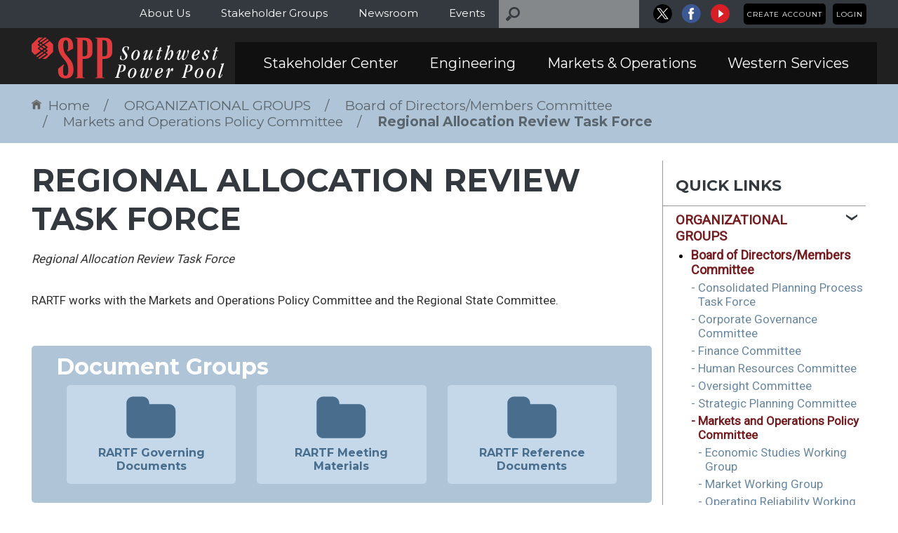

--- FILE ---
content_type: text/html; charset=utf-8
request_url: https://spp.org/stakeholder-groups-list/organizational-groups/board-of-directorsmembers-committee/markets-and-operations-policy-committee/regional-allocation-review-task-force/
body_size: 31839
content:


<!DOCTYPE html>
<html class="font-download">
<head lang="en">
	<meta charset="UTF-8">
<meta http-equiv="X-UA-Compatible" content="IE=edge">
        <title>Regional Allocation Review Task Force - Southwest Power Pool</title>
        <meta name="description" itemprop="description" content="" />
        <meta name="twitter:card" content="">
        <meta name="twitter:description" content="">
        <meta property="og:description" content="" />
        <meta name="robots" content="index, follow" />

        <meta name="keywords" content="">
        <meta name="SKYPE_TOOLBAR" content="SKYPE_TOOLBAR_PARSER_COMPATIBLE"/>
        <meta name="apple-mobile-web-app-capable" content="yes"/>
        <meta name="viewport" content="width=device-width, initial-scale=1.0, maximum-scale=1.0, minimum-scale=1.0, user-scalable=no"/>
        <meta itemprop="name" content="Regional Allocation Review Task Force">
        <meta name="twitter:site" content="@spporg">
        <meta name="twitter:title" content="Regional Allocation Review Task Force">
        <meta name="twitter:creator" content="admin">
        <meta name="twitter:image" content="http://www.example.com/image.html">
        <meta name="twitter:url" content="/stakeholder-groups-list/organizational-groups/board-of-directorsmembers-committee/markets-and-operations-policy-committee/regional-allocation-review-task-force/">
        <meta property="og:title" content="Regional Allocation Review Task Force" />
        <meta property="og:type" content="article" />
        <meta property="og:url" content="/stakeholder-groups-list/organizational-groups/board-of-directorsmembers-committee/markets-and-operations-policy-committee/regional-allocation-review-task-force/" />
        <meta property="og:site_name" content="spp.org" />
	<link rel="shortcut icon" href="/favicon.ico">
    <link rel="stylesheet" type="text/css" href="//fonts.googleapis.com/css?family=Montserrat:subset=latin:400,700|Roboto:subset=latin:400italic,400" />
    <link rel="stylesheet" type="text/css" href="/styles/atf?v=52b6qymAH9Mf1qNi3qsrq1zmFqyDYsXvQZeaxy8ZUvg1" />

	<!--critical css go here-->
    
    <!--critical css go here-->
    <script>document.createElement("picture");</script>
    <!-- google analytics code -->
    <script type="text/javascript" src="//code.jquery.com/jquery-3.5.0.min.js"></script>
    <script>
        (function (i, s, o, g, r, a, m) {
            i['GoogleAnalyticsObject'] = r; i[r] = i[r] || function () {
                (i[r].q = i[r].q || []).push(arguments)
            }, i[r].l = 1 * new Date(); a = s.createElement(o),
            m = s.getElementsByTagName(o)[0]; a.async = 1; a.src = g; m.parentNode.insertBefore(a, m)
        })(window, document, 'script', '//www.google-analytics.com/analytics.js', 'ga');

        ga('create', 'UA-9022530-1', 'auto');
        ga('require', 'displayfeatures');
        ga('send', 'pageview');

        function trackOutboundLink(link, category, action) {
            try {
                ga('send', 'event', category, action, link);
            } catch (err) { }
        }

        $(document).ready(function () {
            $("a").each(function () {
                var filetypes = /\.(pdf|doc.*|xls.*|ppt.*)$/i;
                if (this.href && this.href.match(filetypes))
                    $(this).click(function () {
                        trackOutboundLink(this.href, 'Document Download', $(this).text());
                    });
            })
        });
    </script>
   <noscript>
        <link rel="stylesheet" href="/css/full.css"/>
    </noscript>

</head>
<body>
	

<div class="top-bar hidden-xs">
    <div class="container">
            <div class="account">
                <ul>
                                            <li><a href="/account/create-account/">Create Account</a></li>
                        <li><a href="/account/login/?returnUrl=%2fstakeholder-groups-list%2forganizational-groups%2fboard-of-directorsmembers-committee%2fmarkets-and-operations-policy-committee%2fregional-allocation-review-task-force%2f">Login</a></li>
                </ul>
            </div>
        

    <div class="social">
                    <a class="tw" href="https://www.twitter.com/spporg" target="_blank" title="Go to SPP X"><svg xmlns:svg="http://www.w3.org/2000/svg" xmlns="http://www.w3.org/2000/svg" xmlns:xlink="http://www.w3.org/1999/xlink" version="1.1" id="svg5" x="0px" y="0px" width="27" height="27" viewBox="352.95 129.27 962.66 962.66" xml:space="preserve"><style type="text/css">.st0{stroke:#FFFFFF;stroke-miterlimit:10;}.st1{fill:#FFFFFF;}</style><g><circle class="st0" cx="834.28" cy="610.6" r="481.33"/><g id="layer1" transform="translate(52.390088,-25.058597)"><path id="path1009" class="st1" d="M485.39,356.79l230.07,307.62L483.94,914.52h52.11l202.7-218.98l163.77,218.98h177.32L836.82,589.6l215.5-232.81h-52.11L813.54,558.46L662.71,356.79H485.39z M562.02,395.17h81.46l359.72,480.97h-81.46L562.02,395.17z"/></g></g></svg></a>
                <a class="fb" href="https://www.facebook.com/SouthwestPowerPool" target="_blank" title="Go to SPP Facebook"><svg title="Go to SPP Facebook" alt="SPP Facebook" xmlns="http://www.w3.org/2000/svg" width="27" height="27" viewBox="0 0 40.9 40.9"><path fill="#3B5893" d="M20.3-.1C9-.1-.2 9-.2 20.3c0 11.3 9.2 20.4 20.4 20.4s20.4-9.2 20.4-20.4C40.7 9 31.6-.1 20.3-.1z" /><path fill="#FFF" d="M21.9 33.5h-5.3V20.7H14v-4.4h2.6v-2.6c0-3.6 1.5-5.7 5.7-5.7h3.5v4.4h-2.2c-1.7 0-1.8.6-1.8 1.8v2.2h4l-.5 4.4h-3.5v12.7z" /></svg></a>
                <a class="yt" href="http://youtube.com/c/SouthwestPowerPool" target="_blank" title="Go to SPP YouTube"><svg title="Go to SPP YouTube" alt="SPP YouTube" xmlns="http://www.w3.org/2000/svg" width="27" height="27" viewBox="0 0 40.9 40.9"><path fill="#D91F26" d="M20.4 0C9.2 0 0 9.2 0 20.4c0 11.3 9.2 20.4 20.4 20.4s20.4-9.2 20.4-20.4C40.9 9.2 31.7 0 20.4 0z" /><path fill-rule="evenodd" clip-rule="evenodd" fill="#FFF" d="M16.9 11.6v17.5L28 20.8" /></svg></a>
    </div>

        
<div class="search">
    <form action="" class="js-search-form">
        <input type="text" placeholder="" class="js-search-query"/>
        <input type="button"/>
    </form>
</div>

            <div class="top-navigation">
                <ul>
                        <li><a href="/about-us/">About Us</a></li>
                        <li><a href="/stakeholder-groups/">Stakeholder Groups</a></li>
                        <li><a href="/newsroom/">Newsroom</a></li>
                        <li><a href="/events/">Events</a></li>
                </ul>
            </div>
    </div>
</div>
<div class="header">
    <div class="container">
        <div class="row">
            <div class="col-sm-3 col-md-3 col-xs-5 logo-wrapper">
                <a class="logo" href="/">
                    <svg xmlns="http://www.w3.org/2000/svg" width="279" height="60" viewBox="0 0 279 60"><path fill="#E13A3E" d="M46.363 38.898l.657.427c-1.2 2.513-1.315 3.364-1.315 5.646 0 3.25 0 5.375.116 6.534.117 1.702.427 3.906 3.327 3.906 3.634 0 3.866-5.22 3.866-7.502 0-4.484.117-9.28-5.837-16.086-7.928-8.39-8.817-15.583-8.817-19.41C38.357 6.766 39.905 0 49.146 0c9.164 0 11.02 6.843 11.02 13.803v2.358L52.01 20.34l-.543-.425c1.197-2.515 1.43-3.442 1.43-6.535 0-2.204 0-7.19-1.315-8.583-.426-.426-1.005-.89-2.204-.89-3.326 0-3.403 5.297-3.403 7.347 0 9.203 1.663 11.097 6.613 16.82 4.95 5.8 8.042 9.783 8.042 18.174 0 4.485-.89 13.03-11.563 13.03-9.357 0-10.71-6.92-10.71-11.52v-2.592l8.006-6.266zM73.933 57.42c.772.348 1.314.657 2.63.735v.657h-13.03v-.657c1.197-.078 1.777-.232 2.745-.735V1.817c-.89-.426-1.432-.658-2.746-.812v-.58h14.113c8.584 0 10.363 6.187 10.363 10.594v10.015c0 4.794-2.436 10.014-12.334 10.014h-1.78v26.37h.04zm6.612-46.98c0-6.46-1.972-6.46-6.612-6.46v23.317c2.63 0 6.612 0 6.612-4.1V10.44zM102.584 57.42c.774.348 1.315.657 2.63.735v.657h-13.03v-.657c1.198-.078 1.778-.232 2.745-.735V1.817c-.89-.426-1.432-.658-2.747-.812v-.58h14.114c8.584 0 10.362 6.187 10.362 10.594v10.015c0 4.794-2.437 10.014-12.335 10.014h-1.78v26.37h.04zm6.613-46.98c0-6.46-1.972-6.46-6.613-6.46v23.317c2.63 0 6.613 0 6.613-4.1V10.44z" /><path fill="#FFF" d="M138.622 26.293c0 3.248-2.357 6.38-6.495 6.38-2.01 0-4.293-.813-4.293-1.625 0-.734.348-2.36.62-3.673.154-.657.232-1.082.657-1.082.35 0 .466.31.466 1.004v1.276c0 2.05.77 3.403 2.513 3.403 2.318 0 3.67-1.74 3.67-3.943 0-3.674-4.793-5.878-4.793-9.938 0-3.17 2.784-5.22 5.685-5.22 2.01 0 4.33.695 4.33 1.237 0 .54-.193.928-.85 3.828-.117.464-.233.58-.503.58-.31 0-.465-.116-.465-1.276 0-2.977-.812-3.71-2.436-3.71-1.432 0-3.132 1.12-3.132 3.207-.08 2.67 5.024 6.266 5.024 9.553zM152.155 18.173c2.593 0 4.332 2.166 4.332 5.685 0 3.402-3.016 8.816-7.966 8.816-2.59 0-4.33-2.166-4.33-5.684-.038-3.404 2.978-8.817 7.965-8.817zM148.83 31.9c2.863 0 5.028-6.844 5.028-10.13 0-2.05-.773-2.823-2.088-2.823-2.86 0-5.027 6.844-5.027 10.13 0 2.048.774 2.824 2.088 2.824zM174.74 18.366c.192 0 .306.078.306.194 0 .58-3.4 9.744-3.4 11.832 0 .193.076.35.27.35.426 0 1.16-1.007 1.7-1.82 1.2-1.855 1.045-2.127 1.392-2.127.194 0 .31.155.31.348 0 .658-2.666 5.53-4.987 5.53-.85 0-1.236-.62-1.236-1.198 0-1.547.734-3.674 1.083-5.105l-.077-.077c-1.16 1.933-4.292 6.342-6.885 6.342-.85 0-1.392-.658-1.392-1.51 0-2.164 3.48-10.207 3.48-10.748 0-.116-.04-.348-.23-.348-.35 0-.852.463-1.74 1.544-.734.967-1.045 1.74-1.276 1.74-.193 0-.35-.077-.35-.348 0-.58 2.476-4.872 5.26-4.872.735 0 1.082.348 1.082 1.044 0 1.856-3.48 9.938-3.48 10.943 0 .426.193.62.465.62 1.122 0 4.872-4.14 6.535-9.087.965-2.823.733-3.326 1.545-3.326h1.626v.08zM181.66 19.68l.232-1.004h2.204l1.274-3.983c.117-.31.233-.387 1.547-.387.696 0 .852.078.852.232 0 .194-.428 1.314-1.2 4.138h2.476l-.233 1.005h-2.59l-2.09 7c-.617 2.05-.966 3.288-.966 3.52 0 .386.115.617.467.617.463 0 1.158-.888 1.74-1.816 1.004-1.585.888-1.894 1.273-1.894.115 0 .193.078.193.348 0 .464-2.357 5.26-4.988 5.26-.85 0-1.236-.465-1.236-1.394 0-.928.23-2.048 1.276-5.298l2.01-6.302h-2.243v-.04zM196.2 25.326l.077.077c1.16-2.436 3.943-7.19 6.303-7.19 1.545 0 2.396 1.623 2.396 3.943 0 5.22-4.02 10.557-6.96 10.557-.736 0-1.198-.658-1.198-1.275 0-1.122.425-1.817 1.12-1.817.618 0 .734.464.774.93.077.46.115.85.54.85 1.123 0 2.94-7.076 2.94-10.286 0-.85-.232-1.276-.657-1.276-1.663 0-4.718 5.955-5.917 8.622-1.587 3.558-1.122 3.71-2.05 3.71h-1.083c-.31 0-.347-.152-.347-.385 0-.154.075-.58.23-1.122L197.01 14.5c.077-.347.193-.734.193-1.005 0-.348-.155-.464-.465-.503l-.734-.077c-.155 0-.35-.077-.35-.348 0-.23.08-.425.85-.425.468 0 1.394-.116 2.207-.426.734-.27 1.237-.772 1.546-.772.156 0 .27.116.27.27 0 .078-.152.58-.58 1.934L196.2 25.326zM222.222 18.52c.27 0 .387.08.387.35 0 .85-2.94 9.01-2.94 11.33 0 .657.31.966.89.966 2.514 0 5.338-6.458 5.338-8.47 0-1.236-.776-1.816-.776-2.898 0-.89.58-1.664 1.276-1.664.618 0 1.198.348 1.198 1.74 0 2.282-3.558 12.762-8.236 12.762-1.12 0-1.933-.734-1.933-2.204 0-1.2.388-2.36.62-3.326l-.08-.078c-.887 1.663-2.975 5.57-5.45 5.57-1.277 0-1.972-.853-2.01-2.32-.08-2.94 3.054-9.165 3.054-10.093 0-.193-.037-.425-.27-.425-.425 0-1.083.773-2.01 2.088-.696.966-.813 1.47-1.044 1.47-.193 0-.35-.078-.35-.35 0-.462 2.476-4.87 4.873-4.87.655 0 1.235.502 1.235 1.352 0 1.123-.888 3.674-1.74 5.955-.732 2.01-1.506 3.83-1.506 4.796 0 .58.268.927.848.927 1.123 0 4.1-3.402 5.802-9.28.89-3.13.852-3.364 1.508-3.364h1.314v.038zM239.237 25.713c-1.548.464-3.674.696-4.294.734-.193.04-.193.464-.27 1.625 0 1.933.735 2.938 1.894 2.938 1.316 0 2.515-1.005 3.404-2.204 1.122-1.43 1.006-1.78 1.315-1.78.193 0 .347.08.347.31 0 .58-2.28 5.337-6.224 5.337-2.36.04-3.792-2.05-3.792-4.6 0-4.95 4.063-9.94 8.354-9.94 2.166 0 3.287 1.315 3.287 3.018 0 2.436-1.778 3.868-4.02 4.563zm.307-6.766c-.773 0-1.585.348-2.513 1.817-1.042 1.663-1.738 3.442-2.047 4.872 4.6-.464 5.684-3.13 5.684-5.413 0-.812-.503-1.276-1.123-1.276zM256.095 22.195c-.852 0-.93-3.248-2.978-3.248-.89 0-1.625.657-1.625 1.856 0 2.28 3.83 4.563 3.83 7.308 0 2.36-2.012 4.564-4.796 4.564-2.088 0-3.713-.772-3.713-1.817 0-.697.117-1.625.193-2.01.193-.852.35-1.045.735-1.045.466 0 .504.348.89 1.547.35 1.12 1.122 2.512 2.398 2.512.965 0 1.816-.735 1.816-2.204 0-2.475-3.673-4.138-3.673-7 0-2.744 2.244-4.485 4.64-4.485 1.703 0 3.326.658 3.326 1.238.042.62-.423 2.785-1.04 2.785zM262.744 19.68l.233-1.004h2.203l1.276-3.983c.116-.31.23-.387 1.548-.387.696 0 .89.078.89.232 0 .194-.427 1.314-1.2 4.138h2.475l-.23 1.005h-2.593l-2.088 7c-.62 2.05-.967 3.288-.967 3.52 0 .386.116.617.463.617.465 0 1.16-.888 1.74-1.816 1.006-1.585.89-1.894 1.275-1.894.118 0 .194.078.194.348 0 .464-2.36 5.26-5.025 5.26-.853 0-1.24-.465-1.24-1.394 0-.928.23-2.048 1.277-5.298l2.012-6.302h-2.246v-.04zM127.216 49.763c-1.083 3.984-1.624 5.916-1.624 6.884 0 .35.193.85.967.928.54.077.966.155.966.465 0 .31-.116.425-.542.425-1.083 0-2.01-.116-2.938-.116-1.083 0-2.204.115-2.938.115-.232 0-.657-.076-.657-.425 0-.232.078-.348.93-.465.927-.115 1.16-.658 1.546-2.09 3.44-12.875 3.905-13.996 3.905-14.498 0-1.083-1.43-.58-1.43-1.2 0-.23.154-.346.386-.346.696 0 1.74.115 2.707.115 1.392 0 2.59-.114 3.597-.114 3.054 0 4.098 1.39 4.098 4.137 0 3.79-3.132 6.304-7.425 6.187h-1.547zm1.122-.656c3.364 0 4.95-3.247 4.95-6.342 0-2.01-.735-2.63-2.398-2.63-.542 0-.812.04-1.043.078l-2.475 8.932h.967v-.038zM147.323 44.312c2.59 0 4.332 2.165 4.332 5.684 0 3.403-3.018 8.817-7.968 8.817-2.59 0-4.33-2.166-4.33-5.685-.04-3.44 2.978-8.816 7.966-8.816zM144 58.04c2.858 0 5.024-6.846 5.024-10.132 0-2.048-.773-2.823-2.088-2.823-2.86 0-5.026 6.846-5.026 10.133 0 2.047.774 2.822 2.09 2.822zM169.056 44.66c.27 0 .385.077.385.35 0 .85-2.937 9.008-2.937 11.328 0 .658.31.968.887.968 2.516 0 5.337-6.46 5.337-8.47 0-1.237-.77-1.816-.77-2.9 0-.888.577-1.662 1.273-1.662.58 0 1.2.35 1.2 1.74 0 2.28-3.52 12.76-8.236 12.76-1.12 0-1.935-.733-1.935-2.204 0-1.198.386-2.357.617-3.324l-.075-.078c-.892 1.663-2.98 5.57-5.453 5.57-1.277 0-1.973-.853-2.01-2.322-.08-2.938 3.054-9.164 3.054-10.092 0-.194-.04-.426-.27-.426-.428 0-1.086.774-2.014 2.09-.696.965-.812 1.47-1.043 1.47-.193 0-.35-.08-.35-.35 0-.464 2.476-4.872 4.873-4.872.658 0 1.238.502 1.238 1.354 0 1.12-.89 3.673-1.74 5.954-.734 2.01-1.51 3.828-1.51 4.795 0 .578.272.927.853.927 1.122 0 4.1-3.4 5.8-9.278.89-3.135.89-3.366 1.51-3.366h1.315v.036zM186.066 51.814c-1.545.463-3.67.695-4.29.734-.192.038-.192.465-.272 1.624 0 1.933.737 2.94 1.896 2.94 1.314 0 2.513-1.008 3.402-2.206 1.12-1.43 1.005-1.778 1.314-1.778.193 0 .31.077.31.31 0 .58-2.282 5.336-6.186 5.336-2.36.04-3.83-2.05-3.83-4.602 0-4.95 4.062-9.938 8.352-9.938 2.166 0 3.287 1.314 3.287 3.016.04 2.474-1.74 3.867-3.984 4.564zm.35-6.73c-.774 0-1.586.35-2.513 1.818-1.046 1.662-1.74 3.44-2.05 4.872 4.6-.464 5.683-3.132 5.683-5.414-.037-.85-.54-1.276-1.12-1.276zM198.635 51.62c1.548-3.596 3.25-7.308 5.144-7.308.617 0 1.042.426 1.042 1.548 0 1.545-.734 3.015-1.74 3.015-.58 0-.85-.348-.85-.85 0-.35.117-.736.117-1.006 0-.195-.08-.233-.197-.233-.89 0-3.904 7.077-5.22 11.06-.114.347-.114.502-.617.502h-1.47c-.23 0-.35-.04-.35-.156 0-.386 3.25-10.517 3.25-11.677 0-.193-.078-.31-.234-.31-.307 0-.81.735-1.274 1.51-.852 1.352-1.005 1.622-1.122 1.622-.154 0-.27-.078-.27-.35 0-.502 2.128-4.716 4.216-4.716.734 0 1.003.348 1.003 1.044 0 1.314-.77 3.75-1.43 6.225v.077zM223.847 49.763c-1.083 3.984-1.625 5.916-1.625 6.884 0 .35.193.85.967.928.54.077.967.155.967.465 0 .31-.118.425-.543.425-1.083 0-2.01-.116-2.938-.116-1.083 0-2.203.115-2.94.115-.23 0-.655-.076-.655-.425 0-.232.077-.348.93-.465.926-.115 1.16-.658 1.546-2.09 3.44-12.875 3.905-13.996 3.905-14.498 0-1.083-1.43-.58-1.43-1.2 0-.23.154-.346.386-.346.696 0 1.74.115 2.706.115 1.393 0 2.593-.114 3.596-.114 3.056 0 4.1 1.39 4.1 4.137 0 3.79-3.132 6.304-7.424 6.187h-1.547zm1.12-.656c3.365 0 4.95-3.247 4.95-6.342 0-2.01-.735-2.63-2.398-2.63-.542 0-.81.04-1.044.078L224 49.145h.968v-.038zM243.916 44.312c2.588 0 4.33 2.165 4.33 5.684 0 3.403-3.02 8.817-7.966 8.817-2.59 0-4.332-2.166-4.332-5.685 0-3.44 3.016-8.816 7.968-8.816zM240.63 58.04c2.86 0 5.024-6.846 5.024-10.132 0-2.048-.773-2.823-2.088-2.823-2.86 0-5.027 6.846-5.027 10.133 0 2.047.773 2.822 2.09 2.822zM261.12 44.312c2.593 0 4.332 2.165 4.332 5.684 0 3.403-3.016 8.817-7.966 8.817-2.59 0-4.33-2.166-4.33-5.685 0-3.44 3.017-8.816 7.964-8.816zm-3.284 13.728c2.86 0 5.025-6.846 5.025-10.132 0-2.048-.772-2.823-2.087-2.823-2.862 0-5.027 6.846-5.027 10.133 0 2.047.774 2.822 2.09 2.822zM273.03 56.878c.387 0 1.045-.85 1.7-1.894.93-1.47.853-1.818 1.162-1.818.193 0 .27.116.27.27 0 .66-2.552 5.376-4.795 5.376-.812 0-1.314-.542-1.314-1.625 0-2.59 5.027-16.357 5.027-17.902 0-.23.038-.464-.542-.464l-.616-.038c-.427-.038-.505-.077-.505-.348 0-.387.31-.464 1.083-.464.58 0 1.083-.04 1.548-.117 1.353-.23 1.74-.773 2.048-.773.156 0 .27.117.27.27 0 .078-.152.58-.58 1.935-2.127 6.806-5.18 15.583-5.18 17.168.038.27.116.425.424.425z" /><path fill="#E13A3E" d="M8.083 28.458l9.086-6.61-1.74-1.2-8.662 6.535M20.262 19.604c.58-.464 0-.89 0-.89l-1.2-.812-2.202 1.663 1.817 1.16 1.585-1.12zM20.03 13.726l-3.13-2.088-2.012 1.43 3.79 2.476 1.353-.967c.618-.464 0-.85 0-.85zM11.755 16.355l3.016 1.934 2.36-1.664-3.75-2.513-1.857 1.314c-.695.58.232.928.232.928zM12.992 9.086l-1.47 1.005c-.694.58.233.93.233.93l1.663 1.082 2.01-1.432-2.436-1.584zM11.987 6.418l1.083.695 8.894-6.108-.387-.388C21.113.115 20.224 0 20.224 0h-1.47l-7.036 5.49c-.658.58.27.928.27.928z" /><path fill="#E13A3E" d="M30.702 9.705L26.14 5.143l-7.656 5.413 4.408 2.784c.967 1.083-.348 1.974-.348 1.974l-1.972 1.506 2.32 1.547c.967 1.083-.348 1.973-.348 1.973l-2.127 1.584 2.63 1.663c.965 1.083-.348 1.972-.348 1.972l-7.193 5.374h4.602c.347-.04 1.468-.657 1.468-.657s8.855-8.854 9.088-8.97c.232-.116.657-1.122.657-1.122v-9.087c-.04-.427-.62-1.393-.62-1.393zM23.124 2.126L14.54 8.042l2.475 1.548 7.925-5.685" /><path fill="#E13A3E" d="M20.224 24.785c.58-.463 0-.89 0-.89l-1.314-.89-9.28 6.923.58.58c.386.35 1.005.425 1.237.425l8.777-6.148zM13.38 19.255l-3.83-2.59c-1.043-.89 0-1.74 0-1.74l2.437-1.74-2.59-1.74c-1.045-.89 0-1.74 0-1.74L11.6 8.16 9.59 6.843c-1.043-.89 0-1.74 0-1.74L16.55 0h-5.607c-.464 0-1.237.502-1.237.502L.658 9.512C.232 9.82 0 10.98 0 10.98v8.7c0 .89.696 1.624.696 1.624l4.1 3.98 8.583-6.03z" /></svg>
                </a>
            </div>
            <div class="col-xs-7 visible-xs">
                    <div class="account">
                        <ul>
                                                            <li><a href="/account/create-account/">Create Account</a></li>
                                <li><a href="/account/login/">Login</a></li>
                            <li class="menu-toggle"><a href=""><!DOCTYPE SVG PUBLIC "-//W3C//DTD SVG 1.1//EN" "http://www.w3.org/Graphics/SVG/1.1/DTD/svg11.dtd">
                            <svg xmlns="http://www.w3.org/2000/svg" width="30" height="30" viewBox="0 0 30 30"><line x1="0" y1="2" x2="30" y2="2" style="stroke: #fff; stroke-width: 5" /><line x1="0" y1="15" x2="30" y2="15" style="stroke: #fff; stroke-width: 5" /><line x1="0" y1="28" x2="30" y2="28" style="stroke: #fff; stroke-width: 5" /></svg></a></li>
                        </ul>
                    </div>
            </div>

            <div class="col-sm-9 col-md-9 main-nav col-xs-12">
                    <ul>
                            <li>
                                <a href="/stakeholder-center/">Stakeholder Center</a>
                                    <div class="drop-down">
                                        <ul>
                                                    <li><a href="/stakeholder-center/stakeholder-relations/">Stakeholder Relations</a></li>
                                                    <li><a href="/stakeholder-center/stakeholder-training/">Stakeholder Training</a></li>
                                                    <li><a href="/stakeholder-center/exploder-lists/">Exploder Lists</a></li>
                                                    <li><a href="/stakeholder-center/join-spp/">Join SPP</a></li>
                                                    <li>
                                                        <a href="https://spprms.issuetrak.com/login.asp" target=_blank>RMS Link</a>
                                                    </li>
                                                    <li><a href="/stakeholder-center/rms-metrics/">RMS Metrics</a></li>
                                                    <li>
                                                        <a href="https://spp.csod.com/login/render.aspx?id=spplearningcenter" target=_blank>SPP Learning Center</a>
                                                    </li>
                                                    <li><a href="/stakeholder-center/spp-roadmap/">SPP Roadmap</a></li>
                                                    <li>
                                                        <a href="http://www.spp.org/governance/spp-revision-requests/" >SPP Revision Requests</a>
                                                    </li>
                                                    <li><a href="/stakeholder-center/spp-rto-compliance/">SPP RTO Compliance</a></li>
                                                    <li>
                                                        <a href="https://sppviewer.etariff.biz" target=_blank>SPP Tariff</a>
                                                    </li>
                                                    <li><a href="/stakeholder-center/z2-resettlement/">Z2 Resettlement</a></li>
                                        </ul>
                                    </div>
                            </li>
                            <li>
                                <a href="/engineering/">Engineering</a>
                                    <div class="drop-down">
                                        <ul>
                                                    <li><a href="/engineering/compliance-and-advanced-studies/">Compliance and Advanced Studies</a></li>
                                                    <li><a href="/engineering/economic-planning/">Economic Planning</a></li>
                                                    <li><a href="/engineering/generator-interconnection/">Generator Interconnection</a></li>
                                                    <li><a href="/engineering/interregional-relations/">Interregional Relations</a></li>
                                                    <li><a href="/engineering/modeling/">Modeling</a></li>
                                                    <li><a href="/engineering/project-tracking-ntcs/">Project Tracking &amp; NTCs</a></li>
                                                    <li><a href="/engineering/research-development/">Research &amp; Development</a></li>
                                                    <li><a href="/engineering/reliability-planning/">Reliability Planning</a></li>
                                                    <li><a href="/engineering/resource-adequacy/">Resource Adequacy</a></li>
                                                    <li><a href="/engineering/spp-miso-jtiq/">SPP-MISO JTIQ</a></li>
                                                    <li><a href="/engineering/tariff-studies/">Tariff Studies</a></li>
                                                    <li><a href="/engineering/tcr-markets/">TCR Markets</a></li>
                                                    <li><a href="/engineering/transmission-owner-selection-process/">Transmission Owner Selection Process</a></li>
                                                    <li><a href="/engineering/transmission-planning/">Transmission Planning</a></li>
                                                    <li><a href="/engineering/transmission-services/">Transmission Services</a></li>
                                                    <li><a href="/engineering/value-of-transmission/">Value of Transmission</a></li>
                                                    <li><a href="/engineering/consolidated-planning-process/">Consolidated Planning Process</a></li>
                                                    <li><a href="/engineering/hvdc-interconnection/">HVDC Interconnection</a></li>
                                        </ul>
                                    </div>
                            </li>
                            <li>
                                <a href="/markets-operations/">Markets &amp; Operations</a>
                                    <div class="drop-down">
                                        <ul>
                                                    <li><a href="/markets-operations/advancing-technology/">Advancing Technology</a></li>
                                                    <li><a href="/markets-operations/current-grid-conditions/">Current Grid Conditions</a></li>
                                                    <li><a href="/markets-operations/spp-portal/">SPP Portal</a></li>
                                                    <li><a href="/markets-operations/market-monitoring/">Market Monitoring</a></li>
                                                    <li><a href="/markets-operations/net-benefits-test/">Net Benefits Test</a></li>
                                                    <li><a href="/markets-operations/operating-reliability/">Operating Reliability</a></li>
                                                    <li><a href="/markets-operations/outage-coordination/">Outage Coordination</a></li>
                                                    <li>
                                                        <a href="https://www.spp.org/governance/spp-revision-requests/" >Revision Requests</a>
                                                    </li>
                                                    <li>
                                                        <a href="https://www.spp.org/engineering/tcr-markets/" >TCR Markets</a>
                                                    </li>
                                                    <li>
                                                        <a href="https://portal.spp.org/" target=_blank>Go to SPP Portal</a>
                                                    </li>
                                                    <li>
                                                        <a href="http://www.oasis.oati.com/SWPP/index.html" target=_blank>OASIS</a>
                                                    </li>
                                                    <li><a href="/markets-operations/high-impact-large-load-hill-integration/">High Impact Large Load (HILL) Integration</a></li>
                                        </ul>
                                    </div>
                            </li>
                            <li>
                                <a href="/western-services/">Western Services</a>
                                    <div class="drop-down">
                                        <ul>
                                                    <li><a href="/western-services/western-newsroom/">Western Newsroom</a></li>
                                                    <li><a href="/western-services/western-events/">Western Events</a></li>
                                                    <li><a href="/western-services/marketsplus/">Markets+</a></li>
                                                    <li><a href="/western-services/rto-expansion/">RTO Expansion</a></li>
                                                    <li><a href="/western-services/western-resource-adequacy-program/">Western Resource Adequacy Program</a></li>
                                                    <li><a href="/western-services/western-rc-services/">Western RC Services</a></li>
                                                    <li><a href="/western-services/western-interconnection-unscheduled-flow-mitigation-plan-wiufmp/">Western Interconnection Unscheduled Flow Mitigation Plan (WIUFMP)</a></li>
                                                    <li><a href="/western-services/weis/">WEIS</a></li>
                                        </ul>
                                    </div>
                            </li>
                    </ul>
                                    <ul class="sub-nav visible-xs">
                            <li><a href="/about-us/">About Us</a></li>
                            <li><a href="/stakeholder-groups/">Stakeholder Groups</a></li>
                            <li><a href="/newsroom/">Newsroom</a></li>
                            <li><a href="/events/">Events</a></li>
                    </ul>
            </div>
        </div>
    </div>
</div>

	

<div class="breadcrumb">
	<div class="container">
        <!--<a id="print_this" href="javascript:window.print();">Print This Page</a>-->
		<ul>
			<li><a href="/"><i class="ic"><svg xmlns="http://www.w3.org/2000/svg" width="14" height="16" viewBox="0 0 134.7 127.8"><path fill="#636363" d="M133.7 49.1c1.8-2.7 1.1-6.4-1.7-8.3L72.3 1.5c-3-2-6.9-2-9.9 0L2.7 40.8C0 42.6-.8 46.3 1 49.1l.3.5c1.8 2.7 5.5 3.5 8.2 1.7l57.8-38.1 57.8 38.1c2.7 1.8 6.4 1.1 8.3-1.7l.3-.5zM67.3 18.8l-51 33.6v67.9c0 4.1 3.3 7.4 7.4 7.4h27.1V82.9c0-3.5 2.9-6.4 6.4-6.4h20.1c3.5 0 6.4 2.9 6.4 6.4v44.9h27.1c4.1 0 7.4-3.3 7.4-7.4V52.5L67.3 18.8z"/></svg></i>Home</a></li>
					<li><a href="/stakeholder-groups-list/organizational-groups/">ORGANIZATIONAL GROUPS</a></li>
					<li><a href="/stakeholder-groups-list/organizational-groups/board-of-directorsmembers-committee/">Board of Directors/Members Committee              </a></li>
					<li><a href="/stakeholder-groups-list/organizational-groups/board-of-directorsmembers-committee/markets-and-operations-policy-committee/">Markets and Operations Policy Committee</a></li>
					<li class=active><a href="/stakeholder-groups-list/organizational-groups/board-of-directorsmembers-committee/markets-and-operations-policy-committee/regional-allocation-review-task-force/">Regional Allocation Review Task Force</a></li>
		</ul>
	</div>
</div>
<div class="page-content ">
    <div class="container">
        <div class="row">
            <div class="col-sm-9 text-page-container">
                <h1>Regional Allocation Review Task Force</h1>

                <p>
                    <i>Regional Allocation Review Task Force</i>
                </p>

                <p><p>RARTF works with the Markets and Operations Policy Committee and the Regional State Committee.</p></p>

                


                    <div class="document-list">
        <div class="row">
            <div class="col-sm-12">
                <h2>Document Groups</h2>
            </div>
        </div>
<div class="doc-col col-sm-4">
    <a href="/spp-documents-filings/?id=20182">
        <img src="/img/folder-big.png" alt="" />
        RARTF Governing Documents
    </a>
</div><div class="doc-col col-sm-4">
    <a href="/spp-documents-filings/?id=20183">
        <img src="/img/folder-big.png" alt="" />
        RARTF Meeting Materials
    </a>
</div><div class="doc-col col-sm-4">
    <a href="/spp-documents-filings/?id=20184">
        <img src="/img/folder-big.png" alt="" />
        RARTF Reference Documents
    </a>
</div>    </div> 


            



                <div class="management">
                    			<div class="row">
    <div class="col-md-4 col-sm-12">
        <div class="management-item">
            <div class="post">CHAIR</div>
            <div class="user-container">
                    <div class="photo">
                        <img src="/media/2146/kayla-hahn.jpg?center=0.36842105263157893,0.49640287769784175&amp;mode=crop&amp;width=83&amp;height=98" alt="" />
                    </div>
                <span class="name">Kayla Hahn</span>
            </div>
            <p>
                        Chair<br />

                Missouri Public Service Commission
				<br/>
            </p>
        </div>
    </div>

    <div class="col-md-4 col-sm-12">
        <div class="management-item">
            <div class="post">VICE CHAIR</div>
            <div class="user-container">
                    <div class="photo">
                        <img src="/media/1249/2018-richard-ross.jpg?crop=0.159929122460365,0,0.14143313205488264,0.12693321930012041&amp;cropmode=percentage&amp;width=83&amp;height=98" alt="" />
                    </div>
                <span class="name">Richard Ross</span>
            </div>
            <p>
                        Director, RTO Policy &amp; FERC Recovery<br />

                AEP-SWEPCO 
				<br/>
            </p>
        </div>
    </div>
			        <div class="col-md-4 col-sm-12">
        <div class="management-item">
            <div class="post">STAFF SECRETARY</div>
            <div class="user-container">
                    <div class="photo">
                        <img src="/media/1153/2017-paul-suskie.jpg?crop=0.10281326970443361,0.0000000000000010150610510859,0.096975611365234748,0&amp;cropmode=percentage&amp;width=83&amp;height=98" alt="" />
                    </div>
                <span class="name">Paul Suskie</span>
            </div>
            <p>
                        Executive Vice President of Regulatory and Legal<br />

                Southwest Power Pool
				<br/>
            </p>
        </div>
    </div>

		    </div>
			<div class="row">
    <div class="col-md-4 col-sm-12">
        <div class="management-item">
            <div class="post">SECRETARY ASSISTANT</div>
            <div class="user-container">
                    <div class="photo">
                        <img src="/media/1363/2017-ben-bright.jpg?crop=0.11569317382125265,0,0.0840957072484166,0&amp;cropmode=percentage&amp;width=83&amp;height=98" alt="" />
                    </div>
                <span class="name">Ben Bright</span>
            </div>
            <p>
                        Manager - Regulatory Processes<br />

                SPP
				<br/>
            </p>
        </div>
    </div>

			    
		    </div>

                </div>
                    <div class="roster-group">
                        <div class="row">
                                <div class="col-sm-6 col-md-4">
                                    <div class="roster-item">
                                        <div class="name">Josh Byrnes</div>
                                        	<div class="company">
                                            	Iowa Utilities Board
                                        	</div>
                                        <div class="more">
                                            Member <a class="btn" href="/roster-details/?id=330808">MORE INFO</a>
                                        </div>
                                    </div>
                                </div>
                                <div class="col-sm-6 col-md-4">
                                    <div class="roster-item">
                                        <div class="name">Jarred Cooley</div>
                                        	<div class="company">
                                            	SPS/Xcel Energy
                                        	</div>
                                        <div class="more">
                                            Member <a class="btn" href="/roster-details/?id=144784">MORE INFO</a>
                                        </div>
                                    </div>
                                </div>
                                <div class="col-sm-6 col-md-4">
                                    <div class="roster-item">
                                        <div class="name">Aaron Doll</div>
                                        	<div class="company">
                                            	Empire District Electric Company
                                        	</div>
                                        <div class="more">
                                            Member <a class="btn" href="/roster-details/?id=28701">MORE INFO</a>
                                        </div>
                                    </div>
                                </div>
                                <div class="col-sm-6 col-md-4">
                                    <div class="roster-item">
                                        <div class="name">Andrew French</div>
                                        	<div class="company">
                                            	Kansas Corporation Commission
                                        	</div>
                                        <div class="more">
                                            Member <a class="btn" href="/roster-details/?id=24405">MORE INFO</a>
                                        </div>
                                    </div>
                                </div>
                                <div class="col-sm-6 col-md-4">
                                    <div class="roster-item">
                                        <div class="name">Patrick O&#39;Connell</div>
                                        	<div class="company">
                                            	New Mexico Public Regulation Commission
                                        	</div>
                                        <div class="more">
                                            Member <a class="btn" href="/roster-details/?id=373260">MORE INFO</a>
                                        </div>
                                    </div>
                                </div>
                                <div class="col-sm-6 col-md-4">
                                    <div class="roster-item">
                                        <div class="name">Ben Trowbridge</div>
                                        	<div class="company">
                                            	Outsourcing Center
                                        	</div>
                                        <div class="more">
                                            Member <a class="btn" href="/roster-details/?id=303591">MORE INFO</a>
                                        </div>
                                    </div>
                                </div>
                                <div class="col-sm-6 col-md-4">
                                    <div class="roster-item">
                                        <div class="name">Bary Warren</div>
                                        	<div class="company">
                                            	NextEra Energy Transmission Southwest
                                        	</div>
                                        <div class="more">
                                            Member <a class="btn" href="/roster-details/?id=26372">MORE INFO</a>
                                        </div>
                                    </div>
                                </div>
                        </div>
                    </div>
            </div>
            
            <div class="col-sm-3 page-sidebar">
                
                


    <h3>QUICK LINKS</h3>
    <ul class="page-subnav">
    <li class="active">
        	<span class="showsubnav active-drop">›</span>
			<a href="/stakeholder-groups-list/organizational-groups/">ORGANIZATIONAL GROUPS</a>

        
            <ul class="drop-down" style="display: block;">
    <li class="active">
			<a href="/stakeholder-groups-list/organizational-groups/board-of-directorsmembers-committee/">Board of Directors/Members Committee              </a>

        
            <ul class="drop-down" style="display: block;">
    <li>
			<a href="/stakeholder-groups-list/organizational-groups/board-of-directorsmembers-committee/consolidated-planning-process-task-force/">Consolidated Planning Process Task Force</a>

        
    </li>
    <li>
			<a href="/stakeholder-groups-list/organizational-groups/board-of-directorsmembers-committee/corporate-governance-committee/">Corporate Governance Committee</a>

        
    </li>
    <li>
			<a href="/stakeholder-groups-list/organizational-groups/board-of-directorsmembers-committee/finance-committee/">Finance Committee</a>

        
    </li>
    <li>
			<a href="/stakeholder-groups-list/organizational-groups/board-of-directorsmembers-committee/human-resources-committee/">Human Resources Committee</a>

        
    </li>
    <li>
			<a href="/stakeholder-groups-list/organizational-groups/board-of-directorsmembers-committee/oversight-committee/">Oversight Committee </a>

        
    </li>
    <li>
			<a href="/stakeholder-groups-list/organizational-groups/board-of-directorsmembers-committee/strategic-planning-committee/">Strategic Planning Committee</a>

        
    </li>
    <li class="active">
			<a href="/stakeholder-groups-list/organizational-groups/board-of-directorsmembers-committee/markets-and-operations-policy-committee/">Markets and Operations Policy Committee</a>

        
            <ul class="drop-down" style="display: block;">
    <li>
			<a href="/stakeholder-groups-list/organizational-groups/board-of-directorsmembers-committee/markets-and-operations-policy-committee/economic-studies-working-group/">Economic Studies Working Group</a>

        
    </li>
    <li>
			<a href="/stakeholder-groups-list/organizational-groups/board-of-directorsmembers-committee/markets-and-operations-policy-committee/market-working-group/">Market Working Group</a>

        
    </li>
    <li>
			<a href="/stakeholder-groups-list/organizational-groups/board-of-directorsmembers-committee/markets-and-operations-policy-committee/operating-reliability-working-group/">Operating Reliability Working Group</a>

        
    </li>
    <li>
			<a href="/stakeholder-groups-list/organizational-groups/board-of-directorsmembers-committee/markets-and-operations-policy-committee/order-2222-task-force/">Order 2222 Task Force</a>

        
    </li>
    <li>
			<a href="/stakeholder-groups-list/organizational-groups/board-of-directorsmembers-committee/markets-and-operations-policy-committee/project-cost-working-group/">Project Cost Working Group</a>

        
    </li>
    <li class="active">
			<a href="/stakeholder-groups-list/organizational-groups/board-of-directorsmembers-committee/markets-and-operations-policy-committee/regional-allocation-review-task-force/">Regional Allocation Review Task Force</a>

        
    </li>
    <li>
			<a href="/stakeholder-groups-list/organizational-groups/board-of-directorsmembers-committee/markets-and-operations-policy-committee/regional-tariff-working-group/">Regional Tariff Working Group</a>

        
    </li>
    <li>
			<a href="/stakeholder-groups-list/organizational-groups/board-of-directorsmembers-committee/markets-and-operations-policy-committee/supply-adequacy-working-group/">Supply Adequacy Working Group</a>

        
    </li>
    <li>
			<a href="/stakeholder-groups-list/organizational-groups/board-of-directorsmembers-committee/markets-and-operations-policy-committee/transmission-owner-selection-process-task-force/">Transmission Owner Selection Process Task Force</a>

        
    </li>
    <li>
			<a href="/stakeholder-groups-list/organizational-groups/board-of-directorsmembers-committee/markets-and-operations-policy-committee/transmission-working-group/">Transmission Working Group</a>

        
    </li>
            </ul>
    </li>
            </ul>
    </li>
    <li>
			<a href="/stakeholder-groups-list/organizational-groups/cost-control-and-allocation-review-evaluation-team/">Cost Control and Allocation Review &amp; Evaluation Team</a>

        
    </li>
    <li>
			<a href="/stakeholder-groups-list/organizational-groups/membership/">Membership</a>

        
    </li>
    <li>
			<a href="/stakeholder-groups-list/organizational-groups/regional-state-committee/">Regional State Committee</a>

        
    </li>
            </ul>
    </li>
    <li>
        	<span class="showsubnav">›</span>
			<a href="/stakeholder-groups-list/advisory-groups/">ADVISORY GROUPS</a>

        
            <ul class="drop-down">
    <li>
			<a href="/stakeholder-groups-list/advisory-groups/generation-interconnection-advisory-group/">Generation Interconnection Advisory Group</a>

        
    </li>
    <li>
			<a href="/stakeholder-groups-list/advisory-groups/grid-transformation-advisory-group/">Grid Transformation Advisory Group</a>

        
    </li>
    <li>
			<a href="/stakeholder-groups-list/advisory-groups/model-development-advisory-group/">Model Development Advisory Group</a>

        
    </li>
    <li>
			<a href="/stakeholder-groups-list/advisory-groups/seams-advisory-group/">Seams Advisory Group</a>

        
    </li>
    <li>
			<a href="/stakeholder-groups-list/advisory-groups/security-advisory-group/">Security Advisory Group</a>

        
    </li>
    <li>
			<a href="/stakeholder-groups-list/advisory-groups/system-protection-and-control-advisory-group/">System Protection and Control Advisory Group</a>

        
    </li>
            </ul>
    </li>
    <li>
        	<span class="showsubnav">›</span>
			<a href="/stakeholder-groups-list/user-forums/">USER FORUMS</a>

        
            <ul class="drop-down">
    <li>
			<a href="/stakeholder-groups-list/user-forums/change-user-forum/">Change User Forum</a>

        
    </li>
    <li>
			<a href="/stakeholder-groups-list/user-forums/emergency-communications-user-forum/">Emergency Communications User Forum</a>

        
    </li>
    <li>
			<a href="/stakeholder-groups-list/user-forums/operations-training-user-forum/">Operations Training User Forum</a>

        
    </li>
    <li>
			<a href="/stakeholder-groups-list/user-forums/reliability-compliance-user-forum/">Reliability Compliance User Forum</a>

        
    </li>
    <li>
			<a href="/stakeholder-groups-list/user-forums/settlements-user-forum/">Settlements User Forum</a>

        
    </li>
    <li>
			<a href="/stakeholder-groups-list/user-forums/transmission-service-user-forum/">Transmission Service User Forum</a>

        
    </li>
            </ul>
    </li>
    <li>
        	<span class="showsubnav">›</span>
			<a href="/stakeholder-groups-list/western-energy-services-stakeholder-groups/">WESTERN ENERGY SERVICES STAKEHOLDER GROUPS</a>

        
            <ul class="drop-down">
    <li>
			<a href="/stakeholder-groups-list/western-energy-services-stakeholder-groups/enhanced-curtailment-calculator-working-group/">Enhanced Curtailment Calculator Working Group</a>

        
    </li>
    <li>
			<a href="/stakeholder-groups-list/western-energy-services-stakeholder-groups/marketsplus-stakeholder-groups/">Markets+ Stakeholder Groups</a>

        
    </li>
    <li>
			<a href="/stakeholder-groups-list/western-energy-services-stakeholder-groups/qualified-owners-and-operators/">Qualified Owners and Operators</a>

        
    </li>
    <li>
			<a href="/stakeholder-groups-list/western-energy-services-stakeholder-groups/western-markets-executive-committee/">Western Markets Executive Committee</a>

        
    </li>
    <li>
			<a href="/stakeholder-groups-list/western-energy-services-stakeholder-groups/western-reliability-executive-committee/">Western Reliability Executive Committee</a>

        
    </li>
            </ul>
    </li>
    <li>
        	<span class="showsubnav">›</span>
			<a href="/stakeholder-groups-list/retired-groups/">RETIRED GROUPS</a>

        
            <ul class="drop-down">
    <li>
			<a href="/stakeholder-groups-list/retired-groups/aggregate-study-improvement-task-force/">Aggregate Study Improvement Task Force</a>

        
    </li>
    <li>
			<a href="/stakeholder-groups-list/retired-groups/ancillary-service-requirements-task-force/">Ancillary Service Requirements Task Force</a>

        
    </li>
    <li>
			<a href="/stakeholder-groups-list/retired-groups/area-generation-connection-task-force/">Area Generation Connection Task Force</a>

        
    </li>
    <li>
			<a href="/stakeholder-groups-list/retired-groups/aq-improvement-task-force/">AQ Improvement Task Force</a>

        
    </li>
    <li>
			<a href="/stakeholder-groups-list/retired-groups/balancing-authority-operating-committee/">Balancing Authority Operating Committee</a>

        
    </li>
    <li>
			<a href="/stakeholder-groups-list/retired-groups/bandwidth-working-group/">Bandwidth Working Group                           </a>

        
    </li>
    <li>
			<a href="/stakeholder-groups-list/retired-groups/base-plan-guidelines-task-force/">Base Plan Guidelines Task Force</a>

        
    </li>
    <li>
			<a href="/stakeholder-groups-list/retired-groups/benefit-analysis-techniques-task-force/">Benefit Analysis Techniques Task Force</a>

        
    </li>
    <li>
			<a href="/stakeholder-groups-list/retired-groups/billing-determinant-task-force/">Billing Determinant Task Force</a>

        
    </li>
    <li>
			<a href="/stakeholder-groups-list/retired-groups/business-practices-working-group/">Business Practices Working Group</a>

        
    </li>
    <li>
			<a href="/stakeholder-groups-list/retired-groups/capacity-margin-task-force/">Capacity Margin Task Force</a>

        
    </li>
    <li>
			<a href="/stakeholder-groups-list/retired-groups/clean-power-plan-task-force/">Clean Power Plan Task Force</a>

        
    </li>
    <li>
			<a href="/stakeholder-groups-list/retired-groups/commercial-practices-committee/">Commercial Practices Committee                    </a>

        
    </li>
    <li>
			<a href="/stakeholder-groups-list/retired-groups/competitive-transmission-process-task-force/">Competitive Transmission Process Task Force</a>

        
    </li>
    <li>
			<a href="/stakeholder-groups-list/retired-groups/conditional-firm-task-force/">Conditional Firm Task Force</a>

        
    </li>
    <li>
			<a href="/stakeholder-groups-list/retired-groups/congestion-hedging-task-force/">Congestion Hedging Task Force</a>

        
    </li>
    <li>
			<a href="/stakeholder-groups-list/retired-groups/congestion-management-and-seams-task-force/">Congestion Management and Seams Task Force</a>

        
    </li>
    <li>
			<a href="/stakeholder-groups-list/retired-groups/congestion-management-system-working-group/">Congestion Management System Working Group</a>

        
    </li>
    <li>
			<a href="/stakeholder-groups-list/retired-groups/consolidated-balancing-authority/">Consolidated Balancing Authority</a>

        
    </li>
    <li>
			<a href="/stakeholder-groups-list/retired-groups/consolidated-balancing-authority-steering-committee/">Consolidated Balancing Authority Steering Committee</a>

        
    </li>
    <li>
			<a href="/stakeholder-groups-list/retired-groups/coordinated-black-start-task-force/">Coordinated Black Start Task Force</a>

        
    </li>
    <li>
			<a href="/stakeholder-groups-list/retired-groups/cost-shift-task-force/">Cost Shift Task Force</a>

        
    </li>
    <li>
			<a href="/stakeholder-groups-list/retired-groups/crediting-process-task-force/">Crediting Process Task Force</a>

        
    </li>
    <li>
			<a href="/stakeholder-groups-list/retired-groups/customer-response-task-force/">Customer Response Task Force</a>

        
    </li>
    <li>
			<a href="/stakeholder-groups-list/retired-groups/delivery-point-addition-task-force/">Delivery Point Addition Task Force</a>

        
    </li>
    <li>
			<a href="/stakeholder-groups-list/retired-groups/deliverability-steering-committee/">Deliverability Steering Committee</a>

        
    </li>
    <li>
			<a href="/stakeholder-groups-list/retired-groups/demand-response-task-force/">Demand Response Task Force</a>

        
    </li>
    <li>
			<a href="/stakeholder-groups-list/retired-groups/design-best-practices-and-performance-criteria-task-force/">Design Best Practices and Performance Criteria Task Force</a>

        
    </li>
    <li>
			<a href="/stakeholder-groups-list/retired-groups/discounting-working-group/">Discounting Working Group</a>

        
    </li>
    <li>
			<a href="/stakeholder-groups-list/retired-groups/dynamic-load-task-force/">Dynamic Load Task Force</a>

        
    </li>
    <li>
			<a href="/stakeholder-groups-list/retired-groups/economic-modeling-methods-task-force/">Economic Modeling &amp; Methods Task Force</a>

        
    </li>
    <li>
			<a href="/stakeholder-groups-list/retired-groups/electric-storage-resource-task-force/">Electric Storage Resource Task Force</a>

        
    </li>
    <li>
			<a href="/stakeholder-groups-list/retired-groups/electric-storage-resources-steering-committee/">Electric Storage Resources Steering Committee</a>

        
    </li>
    <li>
			<a href="/stakeholder-groups-list/retired-groups/engineering-and-operating-committee/">Engineering and Operating Committee</a>

        
    </li>
    <li>
			<a href="/stakeholder-groups-list/retired-groups/event-analysis-working-group/">Event Analysis Working Group</a>

        
    </li>
    <li>
			<a href="/stakeholder-groups-list/retired-groups/exit-study-task-force/">Exit Study Task Force</a>

        
    </li>
    <li>
			<a href="/stakeholder-groups-list/retired-groups/export-pricing-task-force/">Export Pricing Task Force</a>

        
    </li>
    <li>
			<a href="/stakeholder-groups-list/retired-groups/federal-funds-task-force/">Federal Funds Task Force</a>

        
    </li>
    <li>
			<a href="/stakeholder-groups-list/retired-groups/finance-committee-task-force-on-order-1000/">Finance Committee Task Force on Order 1000</a>

        
    </li>
    <li>
			<a href="/stakeholder-groups-list/retired-groups/formula-rate-task-force/">Formula Rate Task Force</a>

        
    </li>
    <li>
			<a href="/stakeholder-groups-list/retired-groups/future-markets-cost-benefit-task-force/">Future Markets - Cost Benefit Task Force</a>

        
    </li>
    <li>
			<a href="/stakeholder-groups-list/retired-groups/gas-electric-coordination-task-force/">Gas Electric Coordination Task Force</a>

        
    </li>
    <li>
			<a href="/stakeholder-groups-list/retired-groups/generation-interconnection-improvement-task-force/">Generation Interconnection Improvement Task Force</a>

        
    </li>
    <li>
			<a href="/stakeholder-groups-list/retired-groups/generation-interconnection-task-force/">Generation Interconnection Task Force</a>

        
    </li>
    <li>
			<a href="/stakeholder-groups-list/retired-groups/generation-queuing-task-force/">Generation Queuing Task Force</a>

        
    </li>
    <li>
			<a href="/stakeholder-groups-list/retired-groups/generation-station-power-task-force/">Generation Station Power Task Force</a>

        
    </li>
    <li>
			<a href="/stakeholder-groups-list/retired-groups/generation-working-group/">Generation Working Group                          </a>

        
    </li>
    <li>
			<a href="/stakeholder-groups-list/retired-groups/generator-outage-task-force/">Generator Outage Task Force</a>

        
    </li>
    <li>
			<a href="/stakeholder-groups-list/retired-groups/generator-testing-task-force/">Generator Testing Task Force</a>

        
    </li>
    <li>
			<a href="/stakeholder-groups-list/retired-groups/gi-manual-task-force/">GI Manual Task Force</a>

        
    </li>
    <li>
			<a href="/stakeholder-groups-list/retired-groups/grid-security-task-force/">Grid Security Task Force</a>

        
    </li>
    <li>
			<a href="/stakeholder-groups-list/retired-groups/high-priority-incremental-load-study-hpils-task-force/">High Priority Incremental Load Study (HPILS) Task Force</a>

        
    </li>
    <li>
			<a href="/stakeholder-groups-list/retired-groups/holistic-integrated-tariff-team/">Holistic Integrated Tariff Team</a>

        
    </li>
    <li>
			<a href="/stakeholder-groups-list/retired-groups/hub-and-spoke-task-force/">Hub and Spoke Task Force</a>

        
    </li>
    <li>
			<a href="/stakeholder-groups-list/retired-groups/ict-spc-afc-task-force/">ICT SPC AFC Task Force</a>

        
    </li>
    <li>
			<a href="/stakeholder-groups-list/retired-groups/ict-spc-reliability-task-force/">ICT SPC Reliability Task Force</a>

        
    </li>
    <li>
			<a href="/stakeholder-groups-list/retired-groups/ict-spc-sis-task-force/">ICT SPC SIS Task Force</a>

        
    </li>
    <li>
			<a href="/stakeholder-groups-list/retired-groups/ict-stakeholders-policy-committee/">ICT Stakeholders Policy Committee</a>

        
    </li>
    <li>
			<a href="/stakeholder-groups-list/retired-groups/integrated-transmission-planning/">Integrated Transmission Planning</a>

        
    </li>
    <li>
			<a href="/stakeholder-groups-list/retired-groups/interregional-cost-allocation-task-force/">Interregional Cost Allocation Task Force</a>

        
    </li>
    <li>
			<a href="/stakeholder-groups-list/retired-groups/interzonal-cost-allocation-task-force/">Interzonal Cost Allocation Task Force</a>

        
    </li>
    <li>
			<a href="/stakeholder-groups-list/retired-groups/itp-manual-task-force/">ITP Manual Task Force</a>

        
    </li>
    <li>
			<a href="/stakeholder-groups-list/retired-groups/joint-markets-tariff-task-force/">Joint Markets Tariff Task Force</a>

        
    </li>
    <li>
			<a href="/stakeholder-groups-list/retired-groups/land-use-policy-task-force/">Land Use Policy Task Force</a>

        
    </li>
    <li>
			<a href="/stakeholder-groups-list/retired-groups/long-term-congestion-rights-task-force/">Long-Term Congestion Rights Task Force</a>

        
    </li>
    <li>
			<a href="/stakeholder-groups-list/retired-groups/market-implementation-task-force/">Market Implementation Task Force</a>

        
    </li>
    <li>
			<a href="/stakeholder-groups-list/retired-groups/market-monitoring-market-power-mitigation-task-force/">Market Monitoring &amp; Market Power Mitigation Task Force</a>

        
    </li>
    <li>
			<a href="/stakeholder-groups-list/retired-groups/market-operations-tools-readiness-task-force/">Market Operations Tools Readiness Task Force</a>

        
    </li>
    <li>
			<a href="/stakeholder-groups-list/retired-groups/market-settlement-working-group/">Market Settlement Working Group                   </a>

        
    </li>
    <li>
			<a href="/stakeholder-groups-list/retired-groups/market-transparency-task-force/">Market Transparency Task Force</a>

        
    </li>
    <li>
			<a href="/stakeholder-groups-list/retired-groups/marketplace-hubs-task-force/">Marketplace Hubs Task Force</a>

        
    </li>
    <li>
			<a href="/stakeholder-groups-list/retired-groups/marketsplus-design-teams/">Markets+ Design Teams</a>

        
    </li>
    <li>
			<a href="/stakeholder-groups-list/retired-groups/marketsplus-governance-design-team/">Markets+ Governance Design Team</a>

        
    </li>
    <li>
			<a href="/stakeholder-groups-list/retired-groups/marketsplus-greenhouse-gas-design-team/">Markets+ Greenhouse Gas Design Team</a>

        
    </li>
    <li>
			<a href="/stakeholder-groups-list/retired-groups/marketsplus-market-products-and-price-formation-design-team/">Markets+ Market Products and Price Formation Design Team</a>

        
    </li>
    <li>
			<a href="/stakeholder-groups-list/retired-groups/marketsplus-transmission-availability-design-team/">Markets+ Transmission Availability Design Team</a>

        
    </li>
    <li>
			<a href="/stakeholder-groups-list/retired-groups/metering-standards-and-protocol-task-force/">Metering Standards and Protocol Task Force</a>

        
    </li>
    <li>
			<a href="/stakeholder-groups-list/retired-groups/metrics-task-force/">Metrics Task Force</a>

        
    </li>
    <li>
			<a href="/stakeholder-groups-list/retired-groups/minimum-design-standards-task-force/">Minimum Design Standards Task Force</a>

        
    </li>
    <li>
			<a href="/stakeholder-groups-list/retired-groups/misoperations-subcommittee/">Misoperations Subcommittee</a>

        
    </li>
    <li>
			<a href="/stakeholder-groups-list/retired-groups/mitigated-offer-task-force/">Mitigated Offer Task Force</a>

        
    </li>
    <li>
			<a href="/stakeholder-groups-list/retired-groups/mitigated-offer-task-force-2014/">Mitigated Offer Task Force 2014</a>

        
    </li>
    <li>
			<a href="/stakeholder-groups-list/retired-groups/model-improvement-task-force/">Model Improvement Task Force</a>

        
    </li>
    <li>
			<a href="/stakeholder-groups-list/retired-groups/mountain-west-negotiating-team/">Mountain West Negotiating Team</a>

        
    </li>
    <li>
			<a href="/stakeholder-groups-list/retired-groups/multi-owner-compensation-task-force/">Multi-Owner Compensation Task Force</a>

        
    </li>
    <li>
			<a href="/stakeholder-groups-list/retired-groups/nris-eris-and-deliverability-task-force/">NRIS, ERIS and Deliverability Task Force</a>

        
    </li>
    <li>
			<a href="/stakeholder-groups-list/retired-groups/operating-criteria-review-task-force/">Operating Criteria Review Task Force</a>

        
    </li>
    <li>
			<a href="/stakeholder-groups-list/retired-groups/operating-efficiency-task-force/">Operating Efficiency Task Force</a>

        
    </li>
    <li>
			<a href="/stakeholder-groups-list/retired-groups/operating-reserve-task-force/">Operating Reserve Task Force</a>

        
    </li>
    <li>
			<a href="/stakeholder-groups-list/retired-groups/operating-reserve-task-force/">Operating Reserve Task Force             </a>

        
    </li>
    <li>
			<a href="/stakeholder-groups-list/retired-groups/operation-model-development-working-group/">Operation Model Development Working Group</a>

        
    </li>
    <li>
			<a href="/stakeholder-groups-list/retired-groups/operations-congestion-management-task-force/">Operations Congestion Management Task Force</a>

        
    </li>
    <li>
			<a href="/stakeholder-groups-list/retired-groups/operations-data-working-group/">Operations Data Working Group                     </a>

        
    </li>
    <li>
			<a href="/stakeholder-groups-list/retired-groups/order-1000-seams-task-force/">Order 1000 Seams Task Force</a>

        
    </li>
    <li>
			<a href="/stakeholder-groups-list/retired-groups/order-1000-tariff-draft-task-force/">Order 1000 Tariff Draft Task Force</a>

        
    </li>
    <li>
			<a href="/stakeholder-groups-list/retired-groups/organizational-metrics-task-force/">Organizational Metrics Task Force</a>

        
    </li>
    <li>
			<a href="/stakeholder-groups-list/retired-groups/outreach-subcommittee/">Outreach Subcommittee</a>

        
    </li>
    <li>
			<a href="/stakeholder-groups-list/retired-groups/predicted-generation-report-task-force/">Predicted Generation Report Task Force</a>

        
    </li>
    <li>
			<a href="/stakeholder-groups-list/retired-groups/price-formation-task-force/">Price Formation Task Force</a>

        
    </li>
    <li>
			<a href="/stakeholder-groups-list/retired-groups/primary-frequency-response-task-force/">Primary Frequency Response Task Force</a>

        
    </li>
    <li>
			<a href="/stakeholder-groups-list/retired-groups/process-improvement-tariff-task-force/">Process Improvement Tariff Task Force</a>

        
    </li>
    <li>
			<a href="/stakeholder-groups-list/retired-groups/queuing-improvement-task-force/">Queuing Improvement Task Force</a>

        
    </li>
    <li>
			<a href="/stakeholder-groups-list/retired-groups/rate-impact-task-force/">Rate Impact Task Force</a>

        
    </li>
    <li>
			<a href="/stakeholder-groups-list/retired-groups/rc-readiness-task-force/">RC Readiness Task Force</a>

        
    </li>
    <li>
			<a href="/stakeholder-groups-list/retired-groups/regional-entity-trustees/">Regional Entity Trustees</a>

        
    </li>
    <li>
			<a href="/stakeholder-groups-list/retired-groups/schedule-1a-task-force/">Schedule 1A Task Force</a>

        
    </li>
    <li>
			<a href="/stakeholder-groups-list/retired-groups/regulatory-research-task-force/">Regulatory Research Task Force</a>

        
    </li>
    <li>
			<a href="/stakeholder-groups-list/retired-groups/reliability-compliance-event-analysis-task-force/">Reliability Compliance Event Analysis Task Force</a>

        
    </li>
    <li>
			<a href="/stakeholder-groups-list/retired-groups/revision-request-task-force/">Revision Request Task Force</a>

        
    </li>
    <li>
			<a href="/stakeholder-groups-list/retired-groups/risk-based-compliance-monitoring-subcommittee/">Risk-Based Compliance Monitoring Subcommittee</a>

        
    </li>
    <li>
			<a href="/stakeholder-groups-list/retired-groups/risk-based-compliance-monitoring-task-force/">Risk-Based Compliance Monitoring Task Force</a>

        
    </li>
    <li>
			<a href="/stakeholder-groups-list/retired-groups/rsc-cost-benefit-task-force/">RSC - Cost Benefit Task Force</a>

        
    </li>
    <li>
			<a href="/stakeholder-groups-list/retired-groups/rto-working-group/">RTO Working Group</a>

        
    </li>
    <li>
			<a href="/stakeholder-groups-list/retired-groups/scheduling-task-force/">Scheduling Task Force</a>

        
    </li>
    <li>
			<a href="/stakeholder-groups-list/retired-groups/seams-cost-allocation-task-force/">Seams Cost Allocation Task Force</a>

        
    </li>
    <li>
			<a href="/stakeholder-groups-list/retired-groups/seams-ferc-order-1000-task-force/">Seams FERC Order 1000 Task Force</a>

        
    </li>
    <li>
			<a href="/stakeholder-groups-list/retired-groups/seams-project-task-force/">Seams Project Task Force</a>

        
    </li>
    <li>
			<a href="/stakeholder-groups-list/retired-groups/security-working-group/">Security Working Group</a>

        
    </li>
    <li>
			<a href="/stakeholder-groups-list/retired-groups/short-circuit-task-force/">Short Circuit Task Force</a>

        
    </li>
    <li>
			<a href="/stakeholder-groups-list/retired-groups/spc-task-force-rsc-motions/">SPC Task Force (RSC Motions)</a>

        
    </li>
    <li>
			<a href="/stakeholder-groups-list/retired-groups/spctf-order-1000-retired/">SPCTF (Order 1000) (retired)</a>

        
    </li>
    <li>
			<a href="/stakeholder-groups-list/retired-groups/spctf-on-new-member-additions/">SPCTF on New Member Additions</a>

        
    </li>
    <li>
			<a href="/stakeholder-groups-list/retired-groups/stakeholder-prioritization-task-force/">Stakeholder Prioritization Task Force</a>

        
    </li>
    <li>
			<a href="/stakeholder-groups-list/retired-groups/standards-coordination-subcommittee/">Standards Coordination Subcommittee</a>

        
    </li>
    <li>
			<a href="/stakeholder-groups-list/retired-groups/standards-process-manual-task-force/">Standards Process Manual Task Force</a>

        
    </li>
    <li>
			<a href="/stakeholder-groups-list/retired-groups/strategic-and-creative-re-engineering-of-integrated-planning-team/">Strategic and Creative Re-engineering of Integrated Planning Team</a>

        
    </li>
    <li>
			<a href="/stakeholder-groups-list/retired-groups/strategic-plan-initiatives-task-force/">Strategic Plan Initiatives Task Force</a>

        
    </li>
    <li>
			<a href="/stakeholder-groups-list/retired-groups/synchrophasor-strike-team/">Synchrophasor Strike Team</a>

        
    </li>
    <li>
			<a href="/stakeholder-groups-list/retired-groups/synergistic-planning-project-team/">Synergistic Planning Project Team</a>

        
    </li>
    <li>
			<a href="/stakeholder-groups-list/retired-groups/system-operating-limits-methodology-task-force/">System Operating Limits Methodology Task Force</a>

        
    </li>
    <li>
			<a href="/stakeholder-groups-list/retired-groups/system-restoration-task-force/">System Restoration Task Force</a>

        
    </li>
    <li>
			<a href="/stakeholder-groups-list/retired-groups/tax-gross-up-task-force/">Tax Gross-Up Task Force</a>

        
    </li>
    <li>
			<a href="/stakeholder-groups-list/retired-groups/transient-stability-task-force/">Transient Stability Task Force</a>

        
    </li>
    <li>
			<a href="/stakeholder-groups-list/retired-groups/transmission-assessment-working-group/">Transmission Assessment Working Group</a>

        
    </li>
    <li>
			<a href="/stakeholder-groups-list/retired-groups/transmission-facilities-definition-task-force/">Transmission Facilities Definition Task Force</a>

        
    </li>
    <li>
			<a href="/stakeholder-groups-list/retired-groups/transmission-owner-selection-task-force/">Transmission Owner Selection Task Force</a>

        
    </li>
    <li>
			<a href="/stakeholder-groups-list/retired-groups/transmission-ownershipconstruction-task-force/">Transmission Ownership/Construction Task Force</a>

        
    </li>
    <li>
			<a href="/stakeholder-groups-list/retired-groups/transmission-planning-improvement-task-force/">Transmission Planning Improvement Task Force</a>

        
    </li>
    <li>
			<a href="/stakeholder-groups-list/retired-groups/transmission-planning-tpl-task-force/">Transmission Planning (TPL) Task Force</a>

        
    </li>
    <li>
			<a href="/stakeholder-groups-list/retired-groups/twg-criteria-review-task-force/">TWG Criteria Review Task Force</a>

        
    </li>
    <li>
			<a href="/stakeholder-groups-list/retired-groups/value-and-affordability-task-force/">Value and Affordability Task Force</a>

        
    </li>
    <li>
			<a href="/stakeholder-groups-list/retired-groups/voltage-and-reactive-management-task-force/">Voltage and Reactive Management Task Force</a>

        
    </li>
    <li>
			<a href="/stakeholder-groups-list/retired-groups/voltage-task-force/">Voltage Task Force</a>

        
    </li>
    <li>
			<a href="/stakeholder-groups-list/retired-groups/weekly-procurement-process-wpp-task-force/">Weekly Procurement Process (WPP) Task Force</a>

        
    </li>
    <li>
			<a href="/stakeholder-groups-list/retired-groups/weis-protocol-review-task-force/">WEIS Protocol Review Task Force</a>

        
    </li>
    <li>
			<a href="/stakeholder-groups-list/retired-groups/west-modeling-task-force/">West Modeling Task Force</a>

        
    </li>
    <li>
			<a href="/stakeholder-groups-list/retired-groups/western-reliability-project-management-team/">Western Reliability Project Management Team</a>

        
    </li>
    <li>
			<a href="/stakeholder-groups-list/retired-groups/wind-integration-task-force/">Wind Integration Task Force</a>

        
    </li>
    <li>
			<a href="/stakeholder-groups-list/retired-groups/z2-payment-plan-task-force/">Z2 Payment Plan Task Force</a>

        
    </li>
    <li>
			<a href="/stakeholder-groups-list/retired-groups/z2-task-force/">Z2 Task Force</a>

        
    </li>
    <li>
			<a href="/stakeholder-groups-list/retired-groups/future-grid-strategy-advisory-group/">Future Grid Strategy Advisory Group</a>

        
    </li>
            </ul>
    </li>
    </ul>


                
            </div>
        </div>
    </div>
</div>









	

    <div class="footer-promo">
        <div class="container">
            <div class="row">
                    <div class="col-sm-4 col-xs-12">
                        <div class="groups">
                            <div class="wrp" style="background:#a142c0">
                                <a href='/stakeholder-groups/'>
                                    <h3>Stakeholder Groups</h3>
                                    <span class="desc">
                                        <span class="img"><svg xmlns="http://www.w3.org/2000/svg" width="90" height="90" viewBox="0 0 425.5 536.2"><path fill="#FFF" d="M49.4 82.9c10.9 0 19.7-8.8 19.7-19.8 0-10.9-8.8-19.7-19.7-19.7-10.9 0-19.7 8.8-19.7 19.7-.1 10.9 8.8 19.8 19.7 19.8zm326.7 0c10.9 0 19.7-8.8 19.7-19.8 0-10.9-8.8-19.7-19.7-19.7-10.9 0-19.7 8.8-19.7 19.7 0 10.9 8.8 19.8 19.7 19.8zm-164.8-3.6c21.9 0 39.6-17.7 39.6-39.6 0-21.9-17.7-39.6-39.6-39.6-21.9 0-39.6 17.7-39.6 39.6 0 21.8 17.7 39.6 39.6 39.6zm42.6 12.2h-85.2c-31.2 0-56.5 26.3-56.5 58.7v135.2c0 1.4.2 2.7.4 4v.1c.3 1.3.7 2.6 1.3 3.8.4.8.8 1.7 1.3 2.4.3.4.6.8.9 1.3.2.3.4.6.6.8h.1c3.5 4.1 8.7 6.8 14.6 6.8s11.1-2.7 14.6-6.8v-.1c.7-.8 1.3-1.6 1.8-2.5.1-.1.1-.3.2-.4.5-.8.9-1.6 1.2-2.5.2-.5.3-.9.4-1.4.2-.6.4-1.2.5-1.8.2-1.2.4-2.4.4-3.7V156.1h7.5V512c0 13.4 10.9 24.3 24.3 24.3s24.3-10.9 24.3-24.3V310.2h9.2v201.7c0 13.4 10.9 24.3 24.3 24.3s24.3-10.9 24.3-24.3V156.2h7.5V285.4c0 10.6 8.6 19.2 19.2 19.2s19.2-8.6 19.2-19.2V150.3c.1-32.5-25.2-58.8-56.4-58.8zM70.6 89H28.1C12.6 89 0 102.1 0 118.2v67.4c0 1.4.3 2.7.8 3.8 1.5 3.4 4.8 5.8 8.8 5.8 5.3 0 9.6-4.3 9.6-9.6v-64.5h3.7v177.3c0 6.7 5.4 12.1 12.1 12.1 6.7 0 12.1-5.4 12.1-12.1V197.9h4.6v100.5c0 6.7 5.4 12.1 12.1 12.1 6.7 0 12.1-5.4 12.1-12.1V121.1h3.7v64.4c0 5.3 4.3 9.6 9.6 9.6s9.6-4.3 9.6-9.6v-67.3C98.7 102.1 86.1 89 70.6 89zm326.8 0H355c-15.5 0-28.1 13.1-28.1 29.3v67.4c0 1.4.3 2.7.8 3.8 1.5 3.4 4.8 5.8 8.8 5.8 5.3 0 9.6-4.3 9.6-9.6v-64.5h3.7v177.2c0 6.7 5.4 12.1 12.1 12.1 6.7 0 12.1-5.4 12.1-12.1V197.9h4.6v100.6c0 6.7 5.4 12.1 12.1 12.1 6.7 0 12.1-5.4 12.1-12.1V121.2h3.7v64.4c0 5.3 4.3 9.6 9.6 9.6s9.6-4.3 9.6-9.6v-67.3c-.2-16.2-12.8-29.3-28.3-29.3z"></path></svg></span>
                                        <p>Meeting materials, member info, and more.</p>
                                    </span>
                                </a>
                            </div>
                        </div>
                    </div>
                    <div class="col-sm-4 col-xs-12">
                        <div class="groups">
                            <div class="wrp" style="background:#2a363b">
                                <a href='/spp-documents-filings/'>
                                    <h3>Documents</h3>
                                    <span class="desc">
                                        <span class="img"><svg xmlns="http://www.w3.org/2000/svg" width="88" height="87" viewBox="0 0 134.9 99.1"><path fill="#FFF" d="M7 7h44.8v23.3h30.3L51.8 0H0v97.2h44.2v-7H7V7zm68.1 83.2H35.3v7h46.8V37.1h-7v53.1zM43.8 26.6H13.9v3.8h29.9v-3.8zm0 7.6H13.9V38h29.9v-3.8zm0 7.6H13.9v3.8h29.9v-3.8zM13.9 53.3h18.8v-3.8H13.9v3.8z"></path></svg></span>
                                        <p>Filings, governing documents, and other resources.</p>
                                    </span>
                                </a>
                            </div>
                        </div>
                    </div>
                    <div class="col-sm-4 col-xs-12">
                        <div class="groups">
                            <div class="wrp" style="background:#1fbf92">
                                <a href='/newsroom/press-releases/'>
                                    <h3>News</h3>
                                    <span class="desc">
                                        <span class="img"><svg xmlns="http://www.w3.org/2000/svg" width="88" height="87" viewBox="0 0 134.9 99.1"><path fill="#FFF" d="M15.6 0v8.7H0v74.5C0 92 7.1 99.1 15.9 99.1H119c8.8 0 15.9-7.1 15.9-15.9V0H15.6zm1.7 90.2h-1.4c-3.8 0-6.9-3.1-6.9-6.9V17.7h6.7v65.6c-.1 2.5.6 4.8 1.6 6.9zM126 83.3c0 3.8-3.1 6.9-6.9 6.9H31.5c-3.8 0-6.9-3.1-6.9-6.9V8.9H126v74.4zM82.2 31.2l3.2-10.1 3.2 10.1H94l4-16.1h-5.3l-1.9 9-2.8-9h-5.3l-2.8 9-1.9-9h-5.3l4 16.1h5.5zm-41.6-8.8l6.8 8.8h5.3v-16h-5.3v8.9l-6.8-8.9h-5.2v16.1h5.2v-8.9zm-.3 58.5H57c4 0 7.2-3.2 7.2-7.2V49.6c0-4-3.2-7.2-7.2-7.2H40.3c-4 0-7.2 3.2-7.2 7.2v24.2c0 3.9 3.2 7.1 7.2 7.1zm0-21.5h5.9c-2.1-.9-3.6-3-3.6-5.5 0-3.3 2.7-6 6-6s6 2.7 6 6c0 2.5-1.5 4.6-3.6 5.5h6v16.7H40.3V59.4zm73.8-14.1H74.3V51h39.8v-5.7zM71.5 27.6h-9.6v-3.2h8.7v-3.3h-8.7v-2.6h9.4v-3.4h-15v16.1h15.2v-3.6zm35.8.8c-1.1 0-1.9-.3-2.5-1-.3-.4-.6-1-.7-1.8l-5.3.3c.2 1.6.8 3 2 4 1.2 1.1 3.3 1.6 6.4 1.6 1.8 0 3.2-.2 4.4-.7 1.1-.4 2-1.1 2.7-2 .6-.9 1-1.8 1-2.9 0-.9-.2-1.7-.7-2.4-.5-.7-1.2-1.3-2.3-1.8-1.1-.5-2.8-1-5.2-1.4-1-.2-1.6-.4-1.9-.6-.3-.2-.4-.4-.4-.7 0-.3.2-.6.5-.9.3-.2.8-.4 1.5-.4.8 0 1.4.2 1.8.5.4.3.7.9.9 1.6l5.3-.3c-.2-1.7-1-2.9-2.2-3.7-1.2-.8-3-1.1-5.3-1.1-1.9 0-3.4.2-4.4.6-1.1.4-1.9 1-2.4 1.7s-.8 1.5-.8 2.3c0 1.3.5 2.3 1.6 3.1 1 .8 2.8 1.5 5.2 2 1.5.3 2.4.6 2.9.9.4.3.6.7.6 1.1 0 .4-.2.8-.6 1.2-.7.6-1.3.8-2.1.8zm-33 50.1h39.8v-5.7H74.3v5.7zm0-13.8h39.8V59H74.3v5.7z"></path></svg></span>
                                        <p>Latest company news and media contacts.</p>
                                    </span>
                                </a>
                            </div>
                        </div>
                    </div>
            </div>
        </div>
    </div>

<div class="mobile-search visible-xs">
    <div class="container">
        <div class="row">
            <div class="col-sm-4 col-xs-7 col-sm-offset-3">
                <div class="search">
                    <form action="/search" method="get">
                        <input type="text" name="q" value="" placeholder="Search" />
                        <input type="button" onclick="this.form.submit();" />
                    </form>
                </div>
            </div>
            <div class="col-sm-3 col-xs-5">
                

    <div class="social">
                    <a class="tw" href="https://www.twitter.com/spporg" target="_blank" title="Go to SPP X"><svg xmlns:svg="http://www.w3.org/2000/svg" xmlns="http://www.w3.org/2000/svg" xmlns:xlink="http://www.w3.org/1999/xlink" version="1.1" id="svg5" x="0px" y="0px" width="27" height="27" viewBox="352.95 129.27 962.66 962.66" xml:space="preserve"><style type="text/css">.st0{stroke:#FFFFFF;stroke-miterlimit:10;}.st1{fill:#FFFFFF;}</style><g><circle class="st0" cx="834.28" cy="610.6" r="481.33"/><g id="layer1" transform="translate(52.390088,-25.058597)"><path id="path1009" class="st1" d="M485.39,356.79l230.07,307.62L483.94,914.52h52.11l202.7-218.98l163.77,218.98h177.32L836.82,589.6l215.5-232.81h-52.11L813.54,558.46L662.71,356.79H485.39z M562.02,395.17h81.46l359.72,480.97h-81.46L562.02,395.17z"/></g></g></svg></a>
                <a class="fb" href="https://www.facebook.com/SouthwestPowerPool" target="_blank" title="Go to SPP Facebook"><svg title="Go to SPP Facebook" alt="SPP Facebook" xmlns="http://www.w3.org/2000/svg" width="27" height="27" viewBox="0 0 40.9 40.9"><path fill="#3B5893" d="M20.3-.1C9-.1-.2 9-.2 20.3c0 11.3 9.2 20.4 20.4 20.4s20.4-9.2 20.4-20.4C40.7 9 31.6-.1 20.3-.1z" /><path fill="#FFF" d="M21.9 33.5h-5.3V20.7H14v-4.4h2.6v-2.6c0-3.6 1.5-5.7 5.7-5.7h3.5v4.4h-2.2c-1.7 0-1.8.6-1.8 1.8v2.2h4l-.5 4.4h-3.5v12.7z" /></svg></a>
                <a class="yt" href="http://youtube.com/c/SouthwestPowerPool" target="_blank" title="Go to SPP YouTube"><svg title="Go to SPP YouTube" alt="SPP YouTube" xmlns="http://www.w3.org/2000/svg" width="27" height="27" viewBox="0 0 40.9 40.9"><path fill="#D91F26" d="M20.4 0C9.2 0 0 9.2 0 20.4c0 11.3 9.2 20.4 20.4 20.4s20.4-9.2 20.4-20.4C40.9 9.2 31.7 0 20.4 0z" /><path fill-rule="evenodd" clip-rule="evenodd" fill="#FFF" d="M16.9 11.6v17.5L28 20.8" /></svg></a>
    </div>

            </div>
        </div>
    </div>
</div>

<div class="footer">
    <div class="container footer-content">
        <div class="footer-logo">
            <a class="logo" href="/">
							<svg xmlns="http://www.w3.org/2000/svg" width="279" height="60" viewBox="0 0 279 60"><path fill="#E13A3E" d="M46.363 38.898l.657.427c-1.2 2.513-1.315 3.364-1.315 5.646 0 3.25 0 5.375.116 6.534.117 1.702.427 3.906 3.327 3.906 3.634 0 3.866-5.22 3.866-7.502 0-4.484.117-9.28-5.837-16.086-7.928-8.39-8.817-15.583-8.817-19.41C38.357 6.766 39.905 0 49.146 0c9.164 0 11.02 6.843 11.02 13.803v2.358L52.01 20.34l-.543-.425c1.197-2.515 1.43-3.442 1.43-6.535 0-2.204 0-7.19-1.315-8.583-.426-.426-1.005-.89-2.204-.89-3.326 0-3.403 5.297-3.403 7.347 0 9.203 1.663 11.097 6.613 16.82 4.95 5.8 8.042 9.783 8.042 18.174 0 4.485-.89 13.03-11.563 13.03-9.357 0-10.71-6.92-10.71-11.52v-2.592l8.006-6.266zM73.933 57.42c.772.348 1.314.657 2.63.735v.657h-13.03v-.657c1.197-.078 1.777-.232 2.745-.735V1.817c-.89-.426-1.432-.658-2.746-.812v-.58h14.113c8.584 0 10.363 6.187 10.363 10.594v10.015c0 4.794-2.436 10.014-12.334 10.014h-1.78v26.37h.04zm6.612-46.98c0-6.46-1.972-6.46-6.612-6.46v23.317c2.63 0 6.612 0 6.612-4.1V10.44zM102.584 57.42c.774.348 1.315.657 2.63.735v.657h-13.03v-.657c1.198-.078 1.778-.232 2.745-.735V1.817c-.89-.426-1.432-.658-2.747-.812v-.58h14.114c8.584 0 10.362 6.187 10.362 10.594v10.015c0 4.794-2.437 10.014-12.335 10.014h-1.78v26.37h.04zm6.613-46.98c0-6.46-1.972-6.46-6.613-6.46v23.317c2.63 0 6.613 0 6.613-4.1V10.44z" /><path fill="#FFF" d="M138.622 26.293c0 3.248-2.357 6.38-6.495 6.38-2.01 0-4.293-.813-4.293-1.625 0-.734.348-2.36.62-3.673.154-.657.232-1.082.657-1.082.35 0 .466.31.466 1.004v1.276c0 2.05.77 3.403 2.513 3.403 2.318 0 3.67-1.74 3.67-3.943 0-3.674-4.793-5.878-4.793-9.938 0-3.17 2.784-5.22 5.685-5.22 2.01 0 4.33.695 4.33 1.237 0 .54-.193.928-.85 3.828-.117.464-.233.58-.503.58-.31 0-.465-.116-.465-1.276 0-2.977-.812-3.71-2.436-3.71-1.432 0-3.132 1.12-3.132 3.207-.08 2.67 5.024 6.266 5.024 9.553zM152.155 18.173c2.593 0 4.332 2.166 4.332 5.685 0 3.402-3.016 8.816-7.966 8.816-2.59 0-4.33-2.166-4.33-5.684-.038-3.404 2.978-8.817 7.965-8.817zM148.83 31.9c2.863 0 5.028-6.844 5.028-10.13 0-2.05-.773-2.823-2.088-2.823-2.86 0-5.027 6.844-5.027 10.13 0 2.048.774 2.824 2.088 2.824zM174.74 18.366c.192 0 .306.078.306.194 0 .58-3.4 9.744-3.4 11.832 0 .193.076.35.27.35.426 0 1.16-1.007 1.7-1.82 1.2-1.855 1.045-2.127 1.392-2.127.194 0 .31.155.31.348 0 .658-2.666 5.53-4.987 5.53-.85 0-1.236-.62-1.236-1.198 0-1.547.734-3.674 1.083-5.105l-.077-.077c-1.16 1.933-4.292 6.342-6.885 6.342-.85 0-1.392-.658-1.392-1.51 0-2.164 3.48-10.207 3.48-10.748 0-.116-.04-.348-.23-.348-.35 0-.852.463-1.74 1.544-.734.967-1.045 1.74-1.276 1.74-.193 0-.35-.077-.35-.348 0-.58 2.476-4.872 5.26-4.872.735 0 1.082.348 1.082 1.044 0 1.856-3.48 9.938-3.48 10.943 0 .426.193.62.465.62 1.122 0 4.872-4.14 6.535-9.087.965-2.823.733-3.326 1.545-3.326h1.626v.08zM181.66 19.68l.232-1.004h2.204l1.274-3.983c.117-.31.233-.387 1.547-.387.696 0 .852.078.852.232 0 .194-.428 1.314-1.2 4.138h2.476l-.233 1.005h-2.59l-2.09 7c-.617 2.05-.966 3.288-.966 3.52 0 .386.115.617.467.617.463 0 1.158-.888 1.74-1.816 1.004-1.585.888-1.894 1.273-1.894.115 0 .193.078.193.348 0 .464-2.357 5.26-4.988 5.26-.85 0-1.236-.465-1.236-1.394 0-.928.23-2.048 1.276-5.298l2.01-6.302h-2.243v-.04zM196.2 25.326l.077.077c1.16-2.436 3.943-7.19 6.303-7.19 1.545 0 2.396 1.623 2.396 3.943 0 5.22-4.02 10.557-6.96 10.557-.736 0-1.198-.658-1.198-1.275 0-1.122.425-1.817 1.12-1.817.618 0 .734.464.774.93.077.46.115.85.54.85 1.123 0 2.94-7.076 2.94-10.286 0-.85-.232-1.276-.657-1.276-1.663 0-4.718 5.955-5.917 8.622-1.587 3.558-1.122 3.71-2.05 3.71h-1.083c-.31 0-.347-.152-.347-.385 0-.154.075-.58.23-1.122L197.01 14.5c.077-.347.193-.734.193-1.005 0-.348-.155-.464-.465-.503l-.734-.077c-.155 0-.35-.077-.35-.348 0-.23.08-.425.85-.425.468 0 1.394-.116 2.207-.426.734-.27 1.237-.772 1.546-.772.156 0 .27.116.27.27 0 .078-.152.58-.58 1.934L196.2 25.326zM222.222 18.52c.27 0 .387.08.387.35 0 .85-2.94 9.01-2.94 11.33 0 .657.31.966.89.966 2.514 0 5.338-6.458 5.338-8.47 0-1.236-.776-1.816-.776-2.898 0-.89.58-1.664 1.276-1.664.618 0 1.198.348 1.198 1.74 0 2.282-3.558 12.762-8.236 12.762-1.12 0-1.933-.734-1.933-2.204 0-1.2.388-2.36.62-3.326l-.08-.078c-.887 1.663-2.975 5.57-5.45 5.57-1.277 0-1.972-.853-2.01-2.32-.08-2.94 3.054-9.165 3.054-10.093 0-.193-.037-.425-.27-.425-.425 0-1.083.773-2.01 2.088-.696.966-.813 1.47-1.044 1.47-.193 0-.35-.078-.35-.35 0-.462 2.476-4.87 4.873-4.87.655 0 1.235.502 1.235 1.352 0 1.123-.888 3.674-1.74 5.955-.732 2.01-1.506 3.83-1.506 4.796 0 .58.268.927.848.927 1.123 0 4.1-3.402 5.802-9.28.89-3.13.852-3.364 1.508-3.364h1.314v.038zM239.237 25.713c-1.548.464-3.674.696-4.294.734-.193.04-.193.464-.27 1.625 0 1.933.735 2.938 1.894 2.938 1.316 0 2.515-1.005 3.404-2.204 1.122-1.43 1.006-1.78 1.315-1.78.193 0 .347.08.347.31 0 .58-2.28 5.337-6.224 5.337-2.36.04-3.792-2.05-3.792-4.6 0-4.95 4.063-9.94 8.354-9.94 2.166 0 3.287 1.315 3.287 3.018 0 2.436-1.778 3.868-4.02 4.563zm.307-6.766c-.773 0-1.585.348-2.513 1.817-1.042 1.663-1.738 3.442-2.047 4.872 4.6-.464 5.684-3.13 5.684-5.413 0-.812-.503-1.276-1.123-1.276zM256.095 22.195c-.852 0-.93-3.248-2.978-3.248-.89 0-1.625.657-1.625 1.856 0 2.28 3.83 4.563 3.83 7.308 0 2.36-2.012 4.564-4.796 4.564-2.088 0-3.713-.772-3.713-1.817 0-.697.117-1.625.193-2.01.193-.852.35-1.045.735-1.045.466 0 .504.348.89 1.547.35 1.12 1.122 2.512 2.398 2.512.965 0 1.816-.735 1.816-2.204 0-2.475-3.673-4.138-3.673-7 0-2.744 2.244-4.485 4.64-4.485 1.703 0 3.326.658 3.326 1.238.042.62-.423 2.785-1.04 2.785zM262.744 19.68l.233-1.004h2.203l1.276-3.983c.116-.31.23-.387 1.548-.387.696 0 .89.078.89.232 0 .194-.427 1.314-1.2 4.138h2.475l-.23 1.005h-2.593l-2.088 7c-.62 2.05-.967 3.288-.967 3.52 0 .386.116.617.463.617.465 0 1.16-.888 1.74-1.816 1.006-1.585.89-1.894 1.275-1.894.118 0 .194.078.194.348 0 .464-2.36 5.26-5.025 5.26-.853 0-1.24-.465-1.24-1.394 0-.928.23-2.048 1.277-5.298l2.012-6.302h-2.246v-.04zM127.216 49.763c-1.083 3.984-1.624 5.916-1.624 6.884 0 .35.193.85.967.928.54.077.966.155.966.465 0 .31-.116.425-.542.425-1.083 0-2.01-.116-2.938-.116-1.083 0-2.204.115-2.938.115-.232 0-.657-.076-.657-.425 0-.232.078-.348.93-.465.927-.115 1.16-.658 1.546-2.09 3.44-12.875 3.905-13.996 3.905-14.498 0-1.083-1.43-.58-1.43-1.2 0-.23.154-.346.386-.346.696 0 1.74.115 2.707.115 1.392 0 2.59-.114 3.597-.114 3.054 0 4.098 1.39 4.098 4.137 0 3.79-3.132 6.304-7.425 6.187h-1.547zm1.122-.656c3.364 0 4.95-3.247 4.95-6.342 0-2.01-.735-2.63-2.398-2.63-.542 0-.812.04-1.043.078l-2.475 8.932h.967v-.038zM147.323 44.312c2.59 0 4.332 2.165 4.332 5.684 0 3.403-3.018 8.817-7.968 8.817-2.59 0-4.33-2.166-4.33-5.685-.04-3.44 2.978-8.816 7.966-8.816zM144 58.04c2.858 0 5.024-6.846 5.024-10.132 0-2.048-.773-2.823-2.088-2.823-2.86 0-5.026 6.846-5.026 10.133 0 2.047.774 2.822 2.09 2.822zM169.056 44.66c.27 0 .385.077.385.35 0 .85-2.937 9.008-2.937 11.328 0 .658.31.968.887.968 2.516 0 5.337-6.46 5.337-8.47 0-1.237-.77-1.816-.77-2.9 0-.888.577-1.662 1.273-1.662.58 0 1.2.35 1.2 1.74 0 2.28-3.52 12.76-8.236 12.76-1.12 0-1.935-.733-1.935-2.204 0-1.198.386-2.357.617-3.324l-.075-.078c-.892 1.663-2.98 5.57-5.453 5.57-1.277 0-1.973-.853-2.01-2.322-.08-2.938 3.054-9.164 3.054-10.092 0-.194-.04-.426-.27-.426-.428 0-1.086.774-2.014 2.09-.696.965-.812 1.47-1.043 1.47-.193 0-.35-.08-.35-.35 0-.464 2.476-4.872 4.873-4.872.658 0 1.238.502 1.238 1.354 0 1.12-.89 3.673-1.74 5.954-.734 2.01-1.51 3.828-1.51 4.795 0 .578.272.927.853.927 1.122 0 4.1-3.4 5.8-9.278.89-3.135.89-3.366 1.51-3.366h1.315v.036zM186.066 51.814c-1.545.463-3.67.695-4.29.734-.192.038-.192.465-.272 1.624 0 1.933.737 2.94 1.896 2.94 1.314 0 2.513-1.008 3.402-2.206 1.12-1.43 1.005-1.778 1.314-1.778.193 0 .31.077.31.31 0 .58-2.282 5.336-6.186 5.336-2.36.04-3.83-2.05-3.83-4.602 0-4.95 4.062-9.938 8.352-9.938 2.166 0 3.287 1.314 3.287 3.016.04 2.474-1.74 3.867-3.984 4.564zm.35-6.73c-.774 0-1.586.35-2.513 1.818-1.046 1.662-1.74 3.44-2.05 4.872 4.6-.464 5.683-3.132 5.683-5.414-.037-.85-.54-1.276-1.12-1.276zM198.635 51.62c1.548-3.596 3.25-7.308 5.144-7.308.617 0 1.042.426 1.042 1.548 0 1.545-.734 3.015-1.74 3.015-.58 0-.85-.348-.85-.85 0-.35.117-.736.117-1.006 0-.195-.08-.233-.197-.233-.89 0-3.904 7.077-5.22 11.06-.114.347-.114.502-.617.502h-1.47c-.23 0-.35-.04-.35-.156 0-.386 3.25-10.517 3.25-11.677 0-.193-.078-.31-.234-.31-.307 0-.81.735-1.274 1.51-.852 1.352-1.005 1.622-1.122 1.622-.154 0-.27-.078-.27-.35 0-.502 2.128-4.716 4.216-4.716.734 0 1.003.348 1.003 1.044 0 1.314-.77 3.75-1.43 6.225v.077zM223.847 49.763c-1.083 3.984-1.625 5.916-1.625 6.884 0 .35.193.85.967.928.54.077.967.155.967.465 0 .31-.118.425-.543.425-1.083 0-2.01-.116-2.938-.116-1.083 0-2.203.115-2.94.115-.23 0-.655-.076-.655-.425 0-.232.077-.348.93-.465.926-.115 1.16-.658 1.546-2.09 3.44-12.875 3.905-13.996 3.905-14.498 0-1.083-1.43-.58-1.43-1.2 0-.23.154-.346.386-.346.696 0 1.74.115 2.706.115 1.393 0 2.593-.114 3.596-.114 3.056 0 4.1 1.39 4.1 4.137 0 3.79-3.132 6.304-7.424 6.187h-1.547zm1.12-.656c3.365 0 4.95-3.247 4.95-6.342 0-2.01-.735-2.63-2.398-2.63-.542 0-.81.04-1.044.078L224 49.145h.968v-.038zM243.916 44.312c2.588 0 4.33 2.165 4.33 5.684 0 3.403-3.02 8.817-7.966 8.817-2.59 0-4.332-2.166-4.332-5.685 0-3.44 3.016-8.816 7.968-8.816zM240.63 58.04c2.86 0 5.024-6.846 5.024-10.132 0-2.048-.773-2.823-2.088-2.823-2.86 0-5.027 6.846-5.027 10.133 0 2.047.773 2.822 2.09 2.822zM261.12 44.312c2.593 0 4.332 2.165 4.332 5.684 0 3.403-3.016 8.817-7.966 8.817-2.59 0-4.33-2.166-4.33-5.685 0-3.44 3.017-8.816 7.964-8.816zm-3.284 13.728c2.86 0 5.025-6.846 5.025-10.132 0-2.048-.772-2.823-2.087-2.823-2.862 0-5.027 6.846-5.027 10.133 0 2.047.774 2.822 2.09 2.822zM273.03 56.878c.387 0 1.045-.85 1.7-1.894.93-1.47.853-1.818 1.162-1.818.193 0 .27.116.27.27 0 .66-2.552 5.376-4.795 5.376-.812 0-1.314-.542-1.314-1.625 0-2.59 5.027-16.357 5.027-17.902 0-.23.038-.464-.542-.464l-.616-.038c-.427-.038-.505-.077-.505-.348 0-.387.31-.464 1.083-.464.58 0 1.083-.04 1.548-.117 1.353-.23 1.74-.773 2.048-.773.156 0 .27.117.27.27 0 .078-.152.58-.58 1.935-2.127 6.806-5.18 15.583-5.18 17.168.038.27.116.425.424.425z" /><path fill="#E13A3E" d="M8.083 28.458l9.086-6.61-1.74-1.2-8.662 6.535M20.262 19.604c.58-.464 0-.89 0-.89l-1.2-.812-2.202 1.663 1.817 1.16 1.585-1.12zM20.03 13.726l-3.13-2.088-2.012 1.43 3.79 2.476 1.353-.967c.618-.464 0-.85 0-.85zM11.755 16.355l3.016 1.934 2.36-1.664-3.75-2.513-1.857 1.314c-.695.58.232.928.232.928zM12.992 9.086l-1.47 1.005c-.694.58.233.93.233.93l1.663 1.082 2.01-1.432-2.436-1.584zM11.987 6.418l1.083.695 8.894-6.108-.387-.388C21.113.115 20.224 0 20.224 0h-1.47l-7.036 5.49c-.658.58.27.928.27.928z" /><path fill="#E13A3E" d="M30.702 9.705L26.14 5.143l-7.656 5.413 4.408 2.784c.967 1.083-.348 1.974-.348 1.974l-1.972 1.506 2.32 1.547c.967 1.083-.348 1.973-.348 1.973l-2.127 1.584 2.63 1.663c.965 1.083-.348 1.972-.348 1.972l-7.193 5.374h4.602c.347-.04 1.468-.657 1.468-.657s8.855-8.854 9.088-8.97c.232-.116.657-1.122.657-1.122v-9.087c-.04-.427-.62-1.393-.62-1.393zM23.124 2.126L14.54 8.042l2.475 1.548 7.925-5.685" /><path fill="#E13A3E" d="M20.224 24.785c.58-.463 0-.89 0-.89l-1.314-.89-9.28 6.923.58.58c.386.35 1.005.425 1.237.425l8.777-6.148zM13.38 19.255l-3.83-2.59c-1.043-.89 0-1.74 0-1.74l2.437-1.74-2.59-1.74c-1.045-.89 0-1.74 0-1.74L11.6 8.16 9.59 6.843c-1.043-.89 0-1.74 0-1.74L16.55 0h-5.607c-.464 0-1.237.502-1.237.502L.658 9.512C.232 9.82 0 10.98 0 10.98v8.7c0 .89.696 1.624.696 1.624l4.1 3.98 8.583-6.03z" /></svg>
            </a>
        </div>
            <div class="footer-contact">
                <ul>
                        <li><a style="font-size: 17px;" href="/contact-us/">Contact Us</a></li>
                        <li><a style="font-size: 17px;" href="/careers/">Careers</a></li>
                        <li><a style="font-size: 17px;" href="/regulatory/">Regulatory</a></li>
                        <li><a style="font-size: 17px;" href="/terms-conditions/">Terms &amp; Conditions</a></li>
                        <li><a style="font-size: 17px;" href="https://transparency-in-coverage.uhc.com/" target="_blank">Transparency In Coverage</a></li>
                </ul>
            </div>
        <div class="footer-address">
            <p style="text-align: left;">Southwest Power Pool <br /> <span style="white-space: nowrap;">201 Worthen Drive • Little Rock, AR 72223-4936</span><br /> (501) 614-3200 </p>
<div class="ms-editor-squiggler" style="color: initial; font: initial; font-feature-settings: initial; font-kerning: initial; font-optical-sizing: initial; font-variation-settings: initial; text-orientation: initial; text-rendering: initial; -webkit-font-smoothing: initial; -webkit-locale: initial; -webkit-text-orientation: initial; -webkit-writing-mode: initial; writing-mode: initial; zoom: initial; place-content: initial; place-items: initial; place-self: initial; alignment-baseline: initial; animation: initial; appearance: initial; backdrop-filter: initial; backface-visibility: initial; background: initial; background-blend-mode: initial; baseline-shift: initial; block-size: initial; border-block: initial; border: initial; border-radius: initial; border-collapse: initial; border-inline: initial; inset: initial; box-shadow: initial; box-sizing: initial; break-after: initial; break-before: initial; break-inside: initial; buffered-rendering: initial; caption-side: initial; caret-color: initial; clear: initial; clip: initial; clip-path: initial; clip-rule: initial; color-interpolation: initial; color-interpolation-filters: initial; color-rendering: initial; color-scheme: initial; columns: initial; column-fill: initial; gap: initial; column-rule: initial; column-span: initial; contain: initial; contain-intrinsic-size: initial; content: initial; content-visibility: initial; counter-increment: initial; counter-reset: initial; counter-set: initial; cursor: initial; cx: initial; cy: initial; d: initial; display: block; dominant-baseline: initial; empty-cells: initial; fill: initial; fill-opacity: initial; fill-rule: initial; filter: initial; flex: initial; flex-flow: initial; float: initial; flood-color: initial; flood-opacity: initial; grid: initial; grid-area: initial; height: initial; hyphens: initial; image-orientation: initial; image-rendering: initial; inline-size: initial; inset-block: initial; inset-inline: initial; isolation: initial; letter-spacing: initial; lighting-color: initial; line-break: initial; list-style: initial; margin-block: initial; margin: initial; margin-inline: initial; marker: initial; mask: initial; mask-type: initial; max-block-size: initial; max-height: initial; max-inline-size: initial; max-width: initial; min-block-size: initial; min-height: initial; min-inline-size: initial; min-width: initial; mix-blend-mode: initial; object-fit: initial; object-position: initial; offset: initial; opacity: initial; order: initial; origin-trial-test-property: initial; orphans: initial; outline: initial; outline-offset: initial; overflow-anchor: initial; overflow-wrap: initial; overflow: initial; overscroll-behavior-block: initial; overscroll-behavior-inline: initial; overscroll-behavior: initial; padding-block: initial; padding: initial; padding-inline: initial; page: initial; page-orientation: initial; paint-order: initial; perspective: initial; perspective-origin: initial; pointer-events: initial; position: initial; quotes: initial; r: initial; resize: initial; ruby-position: initial; rx: initial; ry: initial; scroll-behavior: initial; scroll-margin-block: initial; scroll-margin: initial; scroll-margin-inline: initial; scroll-padding-block: initial; scroll-padding: initial; scroll-padding-inline: initial; scroll-snap-align: initial; scroll-snap-stop: initial; scroll-snap-type: initial; shape-image-threshold: initial; shape-margin: initial; shape-outside: initial; shape-rendering: initial; size: initial; speak: initial; stop-color: initial; stop-opacity: initial; stroke: initial; stroke-dasharray: initial; stroke-dashoffset: initial; stroke-linecap: initial; stroke-linejoin: initial; stroke-miterlimit: initial; stroke-opacity: initial; stroke-width: initial; tab-size: initial; table-layout: initial; text-align: initial; text-align-last: initial; text-anchor: initial; text-combine-upright: initial; text-decoration: initial; text-decoration-skip-ink: initial; text-indent: initial; text-overflow: initial; text-shadow: initial; text-size-adjust: initial; text-transform: initial; text-underline-offset: initial; text-underline-position: initial; touch-action: initial; transform: initial; transform-box: initial; transform-origin: initial; transform-style: initial; transition: initial; user-select: initial; vector-effect: initial; vertical-align: initial; visibility: initial; -webkit-app-region: initial; border-spacing: initial; -webkit-border-image: initial; -webkit-box-align: initial; -webkit-box-decoration-break: initial; -webkit-box-direction: initial; -webkit-box-flex: initial; -webkit-box-ordinal-group: initial; -webkit-box-orient: initial; -webkit-box-pack: initial; -webkit-box-reflect: initial; -webkit-highlight: initial; -webkit-hyphenate-character: initial; -webkit-line-break: initial; -webkit-line-clamp: initial; -webkit-mask-box-image: initial; -webkit-mask: initial; -webkit-mask-composite: initial; -webkit-perspective-origin-x: initial; -webkit-perspective-origin-y: initial; -webkit-print-color-adjust: initial; -webkit-rtl-ordering: initial; -webkit-ruby-position: initial; -webkit-tap-highlight-color: initial; -webkit-text-combine: initial; -webkit-text-decorations-in-effect: initial; -webkit-text-emphasis: initial; -webkit-text-emphasis-position: initial; -webkit-text-fill-color: initial; -webkit-text-security: initial; -webkit-text-stroke: initial; -webkit-transform-origin-x: initial; -webkit-transform-origin-y: initial; -webkit-transform-origin-z: initial; -webkit-user-drag: initial; -webkit-user-modify: initial; white-space: initial; widows: initial; width: initial; will-change: initial; word-break: initial; word-spacing: initial; x: initial; y: initial; z-index: initial;"></div>
<div class="ms-editor-squiggler" style="color: initial; font: initial; font-feature-settings: initial; font-kerning: initial; font-optical-sizing: initial; font-variation-settings: initial; text-orientation: initial; text-rendering: initial; -webkit-font-smoothing: initial; -webkit-locale: initial; -webkit-text-orientation: initial; -webkit-writing-mode: initial; writing-mode: initial; zoom: initial; place-content: initial; place-items: initial; place-self: initial; alignment-baseline: initial; animation: initial; appearance: initial; backdrop-filter: initial; backface-visibility: initial; background: initial; background-blend-mode: initial; baseline-shift: initial; block-size: initial; border-block: initial; border: initial; border-radius: initial; border-collapse: initial; border-inline: initial; inset: initial; box-shadow: initial; box-sizing: initial; break-after: initial; break-before: initial; break-inside: initial; buffered-rendering: initial; caption-side: initial; caret-color: initial; clear: initial; clip: initial; clip-path: initial; clip-rule: initial; color-interpolation: initial; color-interpolation-filters: initial; color-rendering: initial; color-scheme: initial; columns: initial; column-fill: initial; gap: initial; column-rule: initial; column-span: initial; contain: initial; contain-intrinsic-size: initial; content: initial; content-visibility: initial; counter-increment: initial; counter-reset: initial; counter-set: initial; cursor: initial; cx: initial; cy: initial; d: initial; display: block; dominant-baseline: initial; empty-cells: initial; fill: initial; fill-opacity: initial; fill-rule: initial; filter: initial; flex: initial; flex-flow: initial; float: initial; flood-color: initial; flood-opacity: initial; grid: initial; grid-area: initial; height: 0px; hyphens: initial; image-orientation: initial; image-rendering: initial; inline-size: initial; inset-block: initial; inset-inline: initial; isolation: initial; letter-spacing: initial; lighting-color: initial; line-break: initial; list-style: initial; margin-block: initial; margin: initial; margin-inline: initial; marker: initial; mask: initial; mask-type: initial; max-block-size: initial; max-height: initial; max-inline-size: initial; max-width: initial; min-block-size: initial; min-height: initial; min-inline-size: initial; min-width: initial; mix-blend-mode: initial; object-fit: initial; object-position: initial; offset: initial; opacity: initial; order: initial; origin-trial-test-property: initial; orphans: initial; outline: initial; outline-offset: initial; overflow-anchor: initial; overflow-wrap: initial; overflow: initial; overscroll-behavior-block: initial; overscroll-behavior-inline: initial; overscroll-behavior: initial; padding-block: initial; padding: initial; padding-inline: initial; page: initial; page-orientation: initial; paint-order: initial; perspective: initial; perspective-origin: initial; pointer-events: initial; position: initial; quotes: initial; r: initial; resize: initial; ruby-position: initial; rx: initial; ry: initial; scroll-behavior: initial; scroll-margin-block: initial; scroll-margin: initial; scroll-margin-inline: initial; scroll-padding-block: initial; scroll-padding: initial; scroll-padding-inline: initial; scroll-snap-align: initial; scroll-snap-stop: initial; scroll-snap-type: initial; shape-image-threshold: initial; shape-margin: initial; shape-outside: initial; shape-rendering: initial; size: initial; speak: initial; stop-color: initial; stop-opacity: initial; stroke: initial; stroke-dasharray: initial; stroke-dashoffset: initial; stroke-linecap: initial; stroke-linejoin: initial; stroke-miterlimit: initial; stroke-opacity: initial; stroke-width: initial; tab-size: initial; table-layout: initial; text-align: initial; text-align-last: initial; text-anchor: initial; text-combine-upright: initial; text-decoration: initial; text-decoration-skip-ink: initial; text-indent: initial; text-overflow: initial; text-shadow: initial; text-size-adjust: initial; text-transform: initial; text-underline-offset: initial; text-underline-position: initial; touch-action: initial; transform: initial; transform-box: initial; transform-origin: initial; transform-style: initial; transition: initial; user-select: initial; vector-effect: initial; vertical-align: initial; visibility: initial; -webkit-app-region: initial; border-spacing: initial; -webkit-border-image: initial; -webkit-box-align: initial; -webkit-box-decoration-break: initial; -webkit-box-direction: initial; -webkit-box-flex: initial; -webkit-box-ordinal-group: initial; -webkit-box-orient: initial; -webkit-box-pack: initial; -webkit-box-reflect: initial; -webkit-highlight: initial; -webkit-hyphenate-character: initial; -webkit-line-break: initial; -webkit-line-clamp: initial; -webkit-mask-box-image: initial; -webkit-mask: initial; -webkit-mask-composite: initial; -webkit-perspective-origin-x: initial; -webkit-perspective-origin-y: initial; -webkit-print-color-adjust: initial; -webkit-rtl-ordering: initial; -webkit-ruby-position: initial; -webkit-tap-highlight-color: initial; -webkit-text-combine: initial; -webkit-text-decorations-in-effect: initial; -webkit-text-emphasis: initial; -webkit-text-emphasis-position: initial; -webkit-text-fill-color: initial; -webkit-text-security: initial; -webkit-text-stroke: initial; -webkit-transform-origin-x: initial; -webkit-transform-origin-y: initial; -webkit-transform-origin-z: initial; -webkit-user-drag: initial; -webkit-user-modify: initial; white-space: initial; widows: initial; width: initial; will-change: initial; word-break: initial; word-spacing: initial; x: initial; y: initial; z-index: initial;"></div>
<div class="ms-editor-squiggler" style="color: initial; font: initial; font-feature-settings: initial; font-kerning: initial; font-optical-sizing: initial; font-variation-settings: initial; text-orientation: initial; text-rendering: initial; -webkit-font-smoothing: initial; -webkit-locale: initial; -webkit-text-orientation: initial; -webkit-writing-mode: initial; writing-mode: initial; zoom: initial; place-content: initial; place-items: initial; place-self: initial; alignment-baseline: initial; animation: initial; appearance: initial; backdrop-filter: initial; backface-visibility: initial; background: initial; background-blend-mode: initial; baseline-shift: initial; block-size: initial; border-block: initial; border: initial; border-radius: initial; border-collapse: initial; border-inline: initial; inset: initial; box-shadow: initial; box-sizing: initial; break-after: initial; break-before: initial; break-inside: initial; buffered-rendering: initial; caption-side: initial; caret-color: initial; clear: initial; clip: initial; clip-path: initial; clip-rule: initial; color-interpolation: initial; color-interpolation-filters: initial; color-rendering: initial; color-scheme: initial; columns: initial; column-fill: initial; gap: initial; column-rule: initial; column-span: initial; contain: initial; contain-intrinsic-size: initial; content: initial; content-visibility: initial; counter-increment: initial; counter-reset: initial; counter-set: initial; cursor: initial; cx: initial; cy: initial; d: initial; display: block; dominant-baseline: initial; empty-cells: initial; fill: initial; fill-opacity: initial; fill-rule: initial; filter: initial; flex: initial; flex-flow: initial; float: initial; flood-color: initial; flood-opacity: initial; grid: initial; grid-area: initial; height: 0px; hyphens: initial; image-orientation: initial; image-rendering: initial; inline-size: initial; inset-block: initial; inset-inline: initial; isolation: initial; letter-spacing: initial; lighting-color: initial; line-break: initial; list-style: initial; margin-block: initial; margin: initial; margin-inline: initial; marker: initial; mask: initial; mask-type: initial; max-block-size: initial; max-height: initial; max-inline-size: initial; max-width: initial; min-block-size: initial; min-height: initial; min-inline-size: initial; min-width: initial; mix-blend-mode: initial; object-fit: initial; object-position: initial; offset: initial; opacity: initial; order: initial; origin-trial-test-property: initial; orphans: initial; outline: initial; outline-offset: initial; overflow-anchor: initial; overflow-wrap: initial; overflow: initial; overscroll-behavior-block: initial; overscroll-behavior-inline: initial; overscroll-behavior: initial; padding-block: initial; padding: initial; padding-inline: initial; page: initial; page-orientation: initial; paint-order: initial; perspective: initial; perspective-origin: initial; pointer-events: initial; position: initial; quotes: initial; r: initial; resize: initial; ruby-position: initial; rx: initial; ry: initial; scroll-behavior: initial; scroll-margin-block: initial; scroll-margin: initial; scroll-margin-inline: initial; scroll-padding-block: initial; scroll-padding: initial; scroll-padding-inline: initial; scroll-snap-align: initial; scroll-snap-stop: initial; scroll-snap-type: initial; shape-image-threshold: initial; shape-margin: initial; shape-outside: initial; shape-rendering: initial; size: initial; speak: initial; stop-color: initial; stop-opacity: initial; stroke: initial; stroke-dasharray: initial; stroke-dashoffset: initial; stroke-linecap: initial; stroke-linejoin: initial; stroke-miterlimit: initial; stroke-opacity: initial; stroke-width: initial; tab-size: initial; table-layout: initial; text-align: initial; text-align-last: initial; text-anchor: initial; text-combine-upright: initial; text-decoration: initial; text-decoration-skip-ink: initial; text-indent: initial; text-overflow: initial; text-shadow: initial; text-size-adjust: initial; text-transform: initial; text-underline-offset: initial; text-underline-position: initial; touch-action: initial; transform: initial; transform-box: initial; transform-origin: initial; transform-style: initial; transition: initial; user-select: initial; vector-effect: initial; vertical-align: initial; visibility: initial; -webkit-app-region: initial; border-spacing: initial; -webkit-border-image: initial; -webkit-box-align: initial; -webkit-box-decoration-break: initial; -webkit-box-direction: initial; -webkit-box-flex: initial; -webkit-box-ordinal-group: initial; -webkit-box-orient: initial; -webkit-box-pack: initial; -webkit-box-reflect: initial; -webkit-highlight: initial; -webkit-hyphenate-character: initial; -webkit-line-break: initial; -webkit-line-clamp: initial; -webkit-mask-box-image: initial; -webkit-mask: initial; -webkit-mask-composite: initial; -webkit-perspective-origin-x: initial; -webkit-perspective-origin-y: initial; -webkit-print-color-adjust: initial; -webkit-rtl-ordering: initial; -webkit-ruby-position: initial; -webkit-tap-highlight-color: initial; -webkit-text-combine: initial; -webkit-text-decorations-in-effect: initial; -webkit-text-emphasis: initial; -webkit-text-emphasis-position: initial; -webkit-text-fill-color: initial; -webkit-text-security: initial; -webkit-text-stroke: initial; -webkit-transform-origin-x: initial; -webkit-transform-origin-y: initial; -webkit-transform-origin-z: initial; -webkit-user-drag: initial; -webkit-user-modify: initial; white-space: initial; widows: initial; width: initial; will-change: initial; word-break: initial; word-spacing: initial; x: initial; y: initial; z-index: initial;"></div>
<div class="ms-editor-squiggler" style="color: initial; font: initial; font-feature-settings: initial; font-kerning: initial; font-optical-sizing: initial; font-variation-settings: initial; text-orientation: initial; text-rendering: initial; -webkit-font-smoothing: initial; -webkit-locale: initial; -webkit-text-orientation: initial; -webkit-writing-mode: initial; writing-mode: initial; zoom: initial; place-content: initial; place-items: initial; place-self: initial; alignment-baseline: initial; animation: initial; appearance: initial; backdrop-filter: initial; backface-visibility: initial; background: initial; background-blend-mode: initial; baseline-shift: initial; block-size: initial; border-block: initial; border: initial; border-radius: initial; border-collapse: initial; border-inline: initial; inset: initial; box-shadow: initial; box-sizing: initial; break-after: initial; break-before: initial; break-inside: initial; buffered-rendering: initial; caption-side: initial; caret-color: initial; clear: initial; clip: initial; clip-path: initial; clip-rule: initial; color-interpolation: initial; color-interpolation-filters: initial; color-rendering: initial; color-scheme: initial; columns: initial; column-fill: initial; gap: initial; column-rule: initial; column-span: initial; contain: initial; contain-intrinsic-size: initial; content: initial; content-visibility: initial; counter-increment: initial; counter-reset: initial; counter-set: initial; cursor: initial; cx: initial; cy: initial; d: initial; display: block; dominant-baseline: initial; empty-cells: initial; fill: initial; fill-opacity: initial; fill-rule: initial; filter: initial; flex: initial; flex-flow: initial; float: initial; flood-color: initial; flood-opacity: initial; grid: initial; grid-area: initial; height: 0px; hyphens: initial; image-orientation: initial; image-rendering: initial; inline-size: initial; inset-block: initial; inset-inline: initial; isolation: initial; letter-spacing: initial; lighting-color: initial; line-break: initial; list-style: initial; margin-block: initial; margin: initial; margin-inline: initial; marker: initial; mask: initial; mask-type: initial; max-block-size: initial; max-height: initial; max-inline-size: initial; max-width: initial; min-block-size: initial; min-height: initial; min-inline-size: initial; min-width: initial; mix-blend-mode: initial; object-fit: initial; object-position: initial; offset: initial; opacity: initial; order: initial; origin-trial-test-property: initial; orphans: initial; outline: initial; outline-offset: initial; overflow-anchor: initial; overflow-wrap: initial; overflow: initial; overscroll-behavior-block: initial; overscroll-behavior-inline: initial; overscroll-behavior: initial; padding-block: initial; padding: initial; padding-inline: initial; page: initial; page-orientation: initial; paint-order: initial; perspective: initial; perspective-origin: initial; pointer-events: initial; position: initial; quotes: initial; r: initial; resize: initial; ruby-position: initial; rx: initial; ry: initial; scroll-behavior: initial; scroll-margin-block: initial; scroll-margin: initial; scroll-margin-inline: initial; scroll-padding-block: initial; scroll-padding: initial; scroll-padding-inline: initial; scroll-snap-align: initial; scroll-snap-stop: initial; scroll-snap-type: initial; shape-image-threshold: initial; shape-margin: initial; shape-outside: initial; shape-rendering: initial; size: initial; speak: initial; stop-color: initial; stop-opacity: initial; stroke: initial; stroke-dasharray: initial; stroke-dashoffset: initial; stroke-linecap: initial; stroke-linejoin: initial; stroke-miterlimit: initial; stroke-opacity: initial; stroke-width: initial; tab-size: initial; table-layout: initial; text-align: initial; text-align-last: initial; text-anchor: initial; text-combine-upright: initial; text-decoration: initial; text-decoration-skip-ink: initial; text-indent: initial; text-overflow: initial; text-shadow: initial; text-size-adjust: initial; text-transform: initial; text-underline-offset: initial; text-underline-position: initial; touch-action: initial; transform: initial; transform-box: initial; transform-origin: initial; transform-style: initial; transition: initial; user-select: initial; vector-effect: initial; vertical-align: initial; visibility: initial; -webkit-app-region: initial; border-spacing: initial; -webkit-border-image: initial; -webkit-box-align: initial; -webkit-box-decoration-break: initial; -webkit-box-direction: initial; -webkit-box-flex: initial; -webkit-box-ordinal-group: initial; -webkit-box-orient: initial; -webkit-box-pack: initial; -webkit-box-reflect: initial; -webkit-highlight: initial; -webkit-hyphenate-character: initial; -webkit-line-break: initial; -webkit-line-clamp: initial; -webkit-mask-box-image: initial; -webkit-mask: initial; -webkit-mask-composite: initial; -webkit-perspective-origin-x: initial; -webkit-perspective-origin-y: initial; -webkit-print-color-adjust: initial; -webkit-rtl-ordering: initial; -webkit-ruby-position: initial; -webkit-tap-highlight-color: initial; -webkit-text-combine: initial; -webkit-text-decorations-in-effect: initial; -webkit-text-emphasis: initial; -webkit-text-emphasis-position: initial; -webkit-text-fill-color: initial; -webkit-text-security: initial; -webkit-text-stroke: initial; -webkit-transform-origin-x: initial; -webkit-transform-origin-y: initial; -webkit-transform-origin-z: initial; -webkit-user-drag: initial; -webkit-user-modify: initial; white-space: initial; widows: initial; width: initial; will-change: initial; word-break: initial; word-spacing: initial; x: initial; y: initial; z-index: initial;"></div>
<div class="ms-editor-squiggler" style="color: initial; font: initial; font-feature-settings: initial; font-kerning: initial; font-optical-sizing: initial; font-variation-settings: initial; text-orientation: initial; text-rendering: initial; -webkit-font-smoothing: initial; -webkit-locale: initial; -webkit-text-orientation: initial; -webkit-writing-mode: initial; writing-mode: initial; zoom: initial; place-content: initial; place-items: initial; place-self: initial; alignment-baseline: initial; animation: initial; appearance: initial; backdrop-filter: initial; backface-visibility: initial; background: initial; background-blend-mode: initial; baseline-shift: initial; block-size: initial; border-block: initial; border: initial; border-radius: initial; border-collapse: initial; border-inline: initial; inset: initial; box-shadow: initial; box-sizing: initial; break-after: initial; break-before: initial; break-inside: initial; buffered-rendering: initial; caption-side: initial; caret-color: initial; clear: initial; clip: initial; clip-path: initial; clip-rule: initial; color-interpolation: initial; color-interpolation-filters: initial; color-rendering: initial; color-scheme: initial; columns: initial; column-fill: initial; gap: initial; column-rule: initial; column-span: initial; contain: initial; contain-intrinsic-size: initial; content: initial; content-visibility: initial; counter-increment: initial; counter-reset: initial; counter-set: initial; cursor: initial; cx: initial; cy: initial; d: initial; display: block; dominant-baseline: initial; empty-cells: initial; fill: initial; fill-opacity: initial; fill-rule: initial; filter: initial; flex: initial; flex-flow: initial; float: initial; flood-color: initial; flood-opacity: initial; grid: initial; grid-area: initial; height: 0px; hyphens: initial; image-orientation: initial; image-rendering: initial; inline-size: initial; inset-block: initial; inset-inline: initial; isolation: initial; letter-spacing: initial; lighting-color: initial; line-break: initial; list-style: initial; margin-block: initial; margin: initial; margin-inline: initial; marker: initial; mask: initial; mask-type: initial; max-block-size: initial; max-height: initial; max-inline-size: initial; max-width: initial; min-block-size: initial; min-height: initial; min-inline-size: initial; min-width: initial; mix-blend-mode: initial; object-fit: initial; object-position: initial; offset: initial; opacity: initial; order: initial; origin-trial-test-property: initial; orphans: initial; outline: initial; outline-offset: initial; overflow-anchor: initial; overflow-wrap: initial; overflow: initial; overscroll-behavior-block: initial; overscroll-behavior-inline: initial; overscroll-behavior: initial; padding-block: initial; padding: initial; padding-inline: initial; page: initial; page-orientation: initial; paint-order: initial; perspective: initial; perspective-origin: initial; pointer-events: initial; position: initial; quotes: initial; r: initial; resize: initial; ruby-position: initial; rx: initial; ry: initial; scroll-behavior: initial; scroll-margin-block: initial; scroll-margin: initial; scroll-margin-inline: initial; scroll-padding-block: initial; scroll-padding: initial; scroll-padding-inline: initial; scroll-snap-align: initial; scroll-snap-stop: initial; scroll-snap-type: initial; shape-image-threshold: initial; shape-margin: initial; shape-outside: initial; shape-rendering: initial; size: initial; speak: initial; stop-color: initial; stop-opacity: initial; stroke: initial; stroke-dasharray: initial; stroke-dashoffset: initial; stroke-linecap: initial; stroke-linejoin: initial; stroke-miterlimit: initial; stroke-opacity: initial; stroke-width: initial; tab-size: initial; table-layout: initial; text-align: initial; text-align-last: initial; text-anchor: initial; text-combine-upright: initial; text-decoration: initial; text-decoration-skip-ink: initial; text-indent: initial; text-overflow: initial; text-shadow: initial; text-size-adjust: initial; text-transform: initial; text-underline-offset: initial; text-underline-position: initial; touch-action: initial; transform: initial; transform-box: initial; transform-origin: initial; transform-style: initial; transition: initial; user-select: initial; vector-effect: initial; vertical-align: initial; visibility: initial; -webkit-app-region: initial; border-spacing: initial; -webkit-border-image: initial; -webkit-box-align: initial; -webkit-box-decoration-break: initial; -webkit-box-direction: initial; -webkit-box-flex: initial; -webkit-box-ordinal-group: initial; -webkit-box-orient: initial; -webkit-box-pack: initial; -webkit-box-reflect: initial; -webkit-highlight: initial; -webkit-hyphenate-character: initial; -webkit-line-break: initial; -webkit-line-clamp: initial; -webkit-mask-box-image: initial; -webkit-mask: initial; -webkit-mask-composite: initial; -webkit-perspective-origin-x: initial; -webkit-perspective-origin-y: initial; -webkit-print-color-adjust: initial; -webkit-rtl-ordering: initial; -webkit-ruby-position: initial; -webkit-tap-highlight-color: initial; -webkit-text-combine: initial; -webkit-text-decorations-in-effect: initial; -webkit-text-emphasis: initial; -webkit-text-emphasis-position: initial; -webkit-text-fill-color: initial; -webkit-text-security: initial; -webkit-text-stroke: initial; -webkit-transform-origin-x: initial; -webkit-transform-origin-y: initial; -webkit-transform-origin-z: initial; -webkit-user-drag: initial; -webkit-user-modify: initial; white-space: initial; widows: initial; width: initial; will-change: initial; word-break: initial; word-spacing: initial; x: initial; y: initial; z-index: initial;"></div>
<div class="ms-editor-squiggler" style="color: initial; font: initial; font-feature-settings: initial; font-kerning: initial; font-optical-sizing: initial; font-variation-settings: initial; text-orientation: initial; text-rendering: initial; -webkit-font-smoothing: initial; -webkit-locale: initial; -webkit-text-orientation: initial; -webkit-writing-mode: initial; writing-mode: initial; zoom: initial; place-content: initial; place-items: initial; place-self: initial; alignment-baseline: initial; animation: initial; appearance: initial; backdrop-filter: initial; backface-visibility: initial; background: initial; background-blend-mode: initial; baseline-shift: initial; block-size: initial; border-block: initial; border: initial; border-radius: initial; border-collapse: initial; border-inline: initial; inset: initial; box-shadow: initial; box-sizing: initial; break-after: initial; break-before: initial; break-inside: initial; buffered-rendering: initial; caption-side: initial; caret-color: initial; clear: initial; clip: initial; clip-path: initial; clip-rule: initial; color-interpolation: initial; color-interpolation-filters: initial; color-rendering: initial; color-scheme: initial; columns: initial; column-fill: initial; gap: initial; column-rule: initial; column-span: initial; contain: initial; contain-intrinsic-size: initial; content: initial; content-visibility: initial; counter-increment: initial; counter-reset: initial; counter-set: initial; cursor: initial; cx: initial; cy: initial; d: initial; display: block; dominant-baseline: initial; empty-cells: initial; fill: initial; fill-opacity: initial; fill-rule: initial; filter: initial; flex: initial; flex-flow: initial; float: initial; flood-color: initial; flood-opacity: initial; grid: initial; grid-area: initial; height: 0px; hyphens: initial; image-orientation: initial; image-rendering: initial; inline-size: initial; inset-block: initial; inset-inline: initial; isolation: initial; letter-spacing: initial; lighting-color: initial; line-break: initial; list-style: initial; margin-block: initial; margin: initial; margin-inline: initial; marker: initial; mask: initial; mask-type: initial; max-block-size: initial; max-height: initial; max-inline-size: initial; max-width: initial; min-block-size: initial; min-height: initial; min-inline-size: initial; min-width: initial; mix-blend-mode: initial; object-fit: initial; object-position: initial; offset: initial; opacity: initial; order: initial; origin-trial-test-property: initial; orphans: initial; outline: initial; outline-offset: initial; overflow-anchor: initial; overflow-wrap: initial; overflow: initial; overscroll-behavior-block: initial; overscroll-behavior-inline: initial; overscroll-behavior: initial; padding-block: initial; padding: initial; padding-inline: initial; page: initial; page-orientation: initial; paint-order: initial; perspective: initial; perspective-origin: initial; pointer-events: initial; position: initial; quotes: initial; r: initial; resize: initial; ruby-position: initial; rx: initial; ry: initial; scroll-behavior: initial; scroll-margin-block: initial; scroll-margin: initial; scroll-margin-inline: initial; scroll-padding-block: initial; scroll-padding: initial; scroll-padding-inline: initial; scroll-snap-align: initial; scroll-snap-stop: initial; scroll-snap-type: initial; shape-image-threshold: initial; shape-margin: initial; shape-outside: initial; shape-rendering: initial; size: initial; speak: initial; stop-color: initial; stop-opacity: initial; stroke: initial; stroke-dasharray: initial; stroke-dashoffset: initial; stroke-linecap: initial; stroke-linejoin: initial; stroke-miterlimit: initial; stroke-opacity: initial; stroke-width: initial; tab-size: initial; table-layout: initial; text-align: initial; text-align-last: initial; text-anchor: initial; text-combine-upright: initial; text-decoration: initial; text-decoration-skip-ink: initial; text-indent: initial; text-overflow: initial; text-shadow: initial; text-size-adjust: initial; text-transform: initial; text-underline-offset: initial; text-underline-position: initial; touch-action: initial; transform: initial; transform-box: initial; transform-origin: initial; transform-style: initial; transition: initial; user-select: initial; vector-effect: initial; vertical-align: initial; visibility: initial; -webkit-app-region: initial; border-spacing: initial; -webkit-border-image: initial; -webkit-box-align: initial; -webkit-box-decoration-break: initial; -webkit-box-direction: initial; -webkit-box-flex: initial; -webkit-box-ordinal-group: initial; -webkit-box-orient: initial; -webkit-box-pack: initial; -webkit-box-reflect: initial; -webkit-highlight: initial; -webkit-hyphenate-character: initial; -webkit-line-break: initial; -webkit-line-clamp: initial; -webkit-mask-box-image: initial; -webkit-mask: initial; -webkit-mask-composite: initial; -webkit-perspective-origin-x: initial; -webkit-perspective-origin-y: initial; -webkit-print-color-adjust: initial; -webkit-rtl-ordering: initial; -webkit-ruby-position: initial; -webkit-tap-highlight-color: initial; -webkit-text-combine: initial; -webkit-text-decorations-in-effect: initial; -webkit-text-emphasis: initial; -webkit-text-emphasis-position: initial; -webkit-text-fill-color: initial; -webkit-text-security: initial; -webkit-text-stroke: initial; -webkit-transform-origin-x: initial; -webkit-transform-origin-y: initial; -webkit-transform-origin-z: initial; -webkit-user-drag: initial; -webkit-user-modify: initial; white-space: initial; widows: initial; width: initial; will-change: initial; word-break: initial; word-spacing: initial; x: initial; y: initial; z-index: initial;"></div>
<div class="ms-editor-squiggler" style="color: initial; font: initial; font-feature-settings: initial; font-kerning: initial; font-optical-sizing: initial; font-variation-settings: initial; forced-color-adjust: initial; text-orientation: initial; text-rendering: initial; -webkit-font-smoothing: initial; -webkit-locale: initial; -webkit-text-orientation: initial; -webkit-writing-mode: initial; writing-mode: initial; zoom: initial; place-content: initial; place-items: initial; place-self: initial; alignment-baseline: initial; animation: initial; appearance: initial; aspect-ratio: initial; backdrop-filter: initial; backface-visibility: initial; background: initial; background-blend-mode: initial; baseline-shift: initial; block-size: initial; border-block: initial; border: initial; border-radius: initial; border-collapse: initial; border-end-end-radius: initial; border-end-start-radius: initial; border-inline: initial; border-start-end-radius: initial; border-start-start-radius: initial; inset: initial; box-shadow: initial; box-sizing: initial; break-after: initial; break-before: initial; break-inside: initial; buffered-rendering: initial; caption-side: initial; caret-color: initial; clear: initial; clip: initial; clip-path: initial; clip-rule: initial; color-interpolation: initial; color-interpolation-filters: initial; color-rendering: initial; color-scheme: initial; columns: initial; column-fill: initial; gap: initial; column-rule: initial; column-span: initial; contain: initial; contain-intrinsic-size: initial; content: initial; content-visibility: initial; counter-increment: initial; counter-reset: initial; counter-set: initial; cursor: initial; cx: initial; cy: initial; d: initial; display: block; dominant-baseline: initial; empty-cells: initial; fill: initial; fill-opacity: initial; fill-rule: initial; filter: initial; flex: initial; flex-flow: initial; float: initial; flood-color: initial; flood-opacity: initial; grid: initial; grid-area: initial; height: 0px; hyphens: initial; image-orientation: initial; image-rendering: initial; inline-size: initial; inset-block: initial; inset-inline: initial; isolation: initial; letter-spacing: initial; lighting-color: initial; line-break: initial; list-style: initial; margin-block: initial; margin: initial; margin-inline: initial; marker: initial; mask: initial; mask-type: initial; max-block-size: initial; max-height: initial; max-inline-size: initial; max-width: initial; min-block-size: initial; min-height: initial; min-inline-size: initial; min-width: initial; mix-blend-mode: initial; object-fit: initial; object-position: initial; offset: initial; opacity: initial; order: initial; origin-trial-test-property: initial; orphans: initial; outline: initial; outline-offset: initial; overflow-anchor: initial; overflow-wrap: initial; overflow: initial; overscroll-behavior-block: initial; overscroll-behavior-inline: initial; overscroll-behavior: initial; padding-block: initial; padding: initial; padding-inline: initial; page: initial; page-orientation: initial; paint-order: initial; perspective: initial; perspective-origin: initial; pointer-events: initial; position: initial; quotes: initial; r: initial; resize: initial; ruby-position: initial; rx: initial; ry: initial; scroll-behavior: initial; scroll-margin-block: initial; scroll-margin: initial; scroll-margin-inline: initial; scroll-padding-block: initial; scroll-padding: initial; scroll-padding-inline: initial; scroll-snap-align: initial; scroll-snap-stop: initial; scroll-snap-type: initial; shape-image-threshold: initial; shape-margin: initial; shape-outside: initial; shape-rendering: initial; size: initial; speak: initial; stop-color: initial; stop-opacity: initial; stroke: initial; stroke-dasharray: initial; stroke-dashoffset: initial; stroke-linecap: initial; stroke-linejoin: initial; stroke-miterlimit: initial; stroke-opacity: initial; stroke-width: initial; tab-size: initial; table-layout: initial; text-align: initial; text-align-last: initial; text-anchor: initial; text-combine-upright: initial; text-decoration: initial; text-decoration-skip-ink: initial; text-indent: initial; text-overflow: initial; text-shadow: initial; text-size-adjust: initial; text-transform: initial; text-underline-offset: initial; text-underline-position: initial; touch-action: initial; transform: initial; transform-box: initial; transform-origin: initial; transform-style: initial; transition: initial; user-select: initial; vector-effect: initial; vertical-align: initial; visibility: initial; -webkit-app-region: initial; border-spacing: initial; -webkit-border-image: initial; -webkit-box-align: initial; -webkit-box-decoration-break: initial; -webkit-box-direction: initial; -webkit-box-flex: initial; -webkit-box-ordinal-group: initial; -webkit-box-orient: initial; -webkit-box-pack: initial; -webkit-box-reflect: initial; -webkit-highlight: initial; -webkit-hyphenate-character: initial; -webkit-line-break: initial; -webkit-line-clamp: initial; -webkit-mask-box-image: initial; -webkit-mask: initial; -webkit-mask-composite: initial; -webkit-perspective-origin-x: initial; -webkit-perspective-origin-y: initial; -webkit-print-color-adjust: initial; -webkit-rtl-ordering: initial; -webkit-ruby-position: initial; -webkit-tap-highlight-color: initial; -webkit-text-combine: initial; -webkit-text-decorations-in-effect: initial; -webkit-text-emphasis: initial; -webkit-text-emphasis-position: initial; -webkit-text-fill-color: initial; -webkit-text-security: initial; -webkit-text-stroke: initial; -webkit-transform-origin-x: initial; -webkit-transform-origin-y: initial; -webkit-transform-origin-z: initial; -webkit-user-drag: initial; -webkit-user-modify: initial; white-space: initial; widows: initial; width: initial; will-change: initial; word-break: initial; word-spacing: initial; x: initial; y: initial; z-index: initial;"></div>
        </div>
    </div>
    <div class="container">
        <div class="copy">
            <p>&#169; 2025 Southwest Power Pool, Inc. All rights reserved.</p>
        </div>
    </div>
</div>
    <script>var btfPath = "/styles/btf?v=9Ql2we-5r68IQjxHzyHWJoAaAc9M3WfyxoHmxU4lXH01";var Sppu = { scripts: [{ src: "/scripts/production.min.js?v="+("" + Math.random()).replace(/^0\.0*/, ""), async: !1 }] }; !function (t, n, a) { "use strict"; var e = function (t) { if ("[object Array]" !== Object.prototype.toString.call(t)) return !1; for (var a = 0; a < t.length; a++) { var e = n.createElement("script"), o = t[a]; e.src = o.src, e.async = o.async, n.body.appendChild(e); var r = !1; e.onload = e.onreadystatechange = function () { r || this.readyState && "loaded" !== this.readyState && "complete" !== this.readyState || (r = !0, void 0 !== sppu.onLoad && sppu.onLoad(), e.onload = e.onreadystatechange = null) } } return !0 }; t.addEventListener ? t.addEventListener("load", function () { e(a.scripts) }, !1) : t.attachEvent ? t.attachEvent("onload", function () { e(a.scripts) }) : t.onload = function () { e(a.scripts) } }(window, document, Sppu);</script>
</body>
</html>

--- FILE ---
content_type: text/css; charset=utf-8
request_url: https://spp.org/styles/atf?v=52b6qymAH9Mf1qNi3qsrq1zmFqyDYsXvQZeaxy8ZUvg1
body_size: 110148
content:
html{font-family:sans-serif;-ms-text-size-adjust:100%;-webkit-text-size-adjust:100%}body{margin:0;overflow-x:hidden}html.font-download body{font-family:'Montserrat',sans-serif}a{background:transparent}img{border:0}svg:not(:root){overflow:hidden}button,input,select,textarea{font-family:inherit;font-size:100%;margin:0}button,input{line-height:normal}button,html input[type="button"],input[type="reset"],input[type="submit"]{-webkit-appearance:button;cursor:pointer}*,*:before,*:after{-webkit-box-sizing:border-box;-moz-box-sizing:border-box;box-sizing:border-box}.container{margin-right:auto;margin-left:auto;padding-left:15px;padding-right:15px}.clearfix,.clearfix:before,.clearfix:after,.container:before,.container:after,.container-fluid:before,.container-fluid:after,.row:before,.row:after{content:' ';display:table}.clearfix:after,.container:after,.container-fluid:after,.row:after{clear:both}.row{margin-left:-15px;margin-right:-15px}.col,.col-xs-1,.col-sm-1,.col-md-1,.col-lg-1,.col-xs-2,.col-sm-2,.col-md-2,.col-lg-2,.col-xs-3,.col-sm-3,.col-md-3,.col-lg-3,.col-xs-4,.col-sm-4,.col-md-4,.col-lg-4,.col-xs-5,.col-sm-5,.col-md-5,.col-lg-5,.col-xs-6,.col-sm-6,.col-md-6,.col-lg-6,.col-xs-7,.col-sm-7,.col-md-7,.col-lg-7,.col-xs-8,.col-sm-8,.col-md-8,.col-lg-8,.col-xs-9,.col-sm-9,.col-md-9,.col-lg-9,.col-xs-10,.col-sm-10,.col-md-10,.col-lg-10,.col-xs-11,.col-sm-11,.col-md-11,.col-lg-11,.col-xs-12,.col-sm-12,.col-md-12,.col-lg-12{position:relative;min-height:1px;padding-left:15px;padding-right:15px}.col,.col-xs-1,.col-xs-2,.col-xs-3,.col-xs-4,.col-xs-5,.col-xs-6,.col-xs-7,.col-xs-8,.col-xs-9,.col-xs-10,.col-xs-11,.col-xs-12{float:left}.col-xs-12{width:100%}.col-xs-7{width:58.33333%}.col-xs-5{width:41.66667%}.container-fluid{margin-right:auto;margin-left:auto;padding-left:15px;padding-right:15px}.col-xs-11{width:91.66666%}.col-xs-10{width:83.33334%}.col-xs-9{width:75%}.col-xs-8{width:66.66666%}.col-xs-6{width:50%}.col-xs-4{width:33.33333%}.col-xs-3{width:25%}.col-xs-2{width:16.66667%}.col-xs-1{width:8.333333%}.col-xs-pull-12{right:100%}.col-xs-pull-11{right:91.66666%}.col-xs-pull-10{right:83.33334%}.col-xs-pull-9{right:75%}.col-xs-pull-8{right:66.66666%}.col-xs-pull-7{right:58.33333%}.col-xs-pull-6{right:50%}.col-xs-pull-5{right:41.66667%}.col-xs-pull-4{right:33.33333%}.col-xs-pull-3{right:25%}.col-xs-pull-2{right:16.66667%}.col-xs-pull-1{right:8.333333%}.col-xs-pull-0{right:auto}.col-xs-push-12{left:100%}.col-xs-push-11{left:91.66666%}.col-xs-push-10{left:83.33334%}.col-xs-push-9{left:75%}.col-xs-push-8{left:66.66666%}.col-xs-push-7{left:58.33333%}.col-xs-push-6{left:50%}.col-xs-push-5{left:41.66667%}.col-xs-push-4{left:33.33333%}.col-xs-push-3{left:25%}.col-xs-push-2{left:16.66667%}.col-xs-push-1{left:8.333333%}.col-xs-push-0{left:auto}.col-xs-offset-12{margin-left:100%}.col-xs-offset-11{margin-left:91.66666%}.col-xs-offset-10{margin-left:83.33334%}.col-xs-offset-9{margin-left:75%}.col-xs-offset-8{margin-left:66.66666%}.col-xs-offset-7{margin-left:58.33333%}.col-xs-offset-6{margin-left:50%}.col-xs-offset-5{margin-left:41.66667%}.col-xs-offset-4{margin-left:33.33333%}.col-xs-offset-3{margin-left:25%}.col-xs-offset-2{margin-left:16.66667%}.col-xs-offset-1{margin-left:8.333333%}.col-xs-offset-0{margin-left:0}.center-block{display:block;margin-left:auto;margin-right:auto}.pull-right{float:right!important}.pull-left{float:left!important}@-ms-viewport{width:device-width;}.visible-xs-block,.visible-xs-inline,.visible-xs-inline-block,.visible-sm-block,.visible-sm-inline,.visible-sm-inline-block,.visible-md-block,.visible-md-inline,.visible-md-inline-block,.visible-lg-block,.visible-lg-inline,.visible-lg-inline-block{display:none!important}.visible-print{display:none!important}.visible-print-block{display:none!important}.visible-print-inline{display:none!important}.visible-print-inline-block{display:none!important}.visible-xs,.visible-sm,.visible-md,.visible-lg{display:none!important}@media print{.visible-print{display:block!important}table.visible-print{display:table}tr.visible-print{display:table-row!important}th.visible-print,td.visible-print{display:table-cell!important}.visible-print-block{display:block!important}.visible-print-inline{display:inline!important}.visible-print-inline-block{display:inline-block!important}.hidden-print{display:none!important}}html{min-width:320px;font-family:sans-serif;-webkit-text-size-adjust:100%;-ms-text-size-adjust:100%}html body{font-family:Arial,Verdana,sans-serif}.btn{display:inline-block;padding:6px 12px;margin-bottom:0;font-size:14px;font-weight:normal;line-height:1.428571;text-align:center;white-space:nowrap;vertical-align:middle;-ms-touch-action:manipulation;touch-action:manipulation;cursor:pointer;-webkit-user-select:none;-moz-user-select:none;-ms-user-select:none;user-select:none;background-image:none;border:1px solid transparent;border-radius:4px}.btn:focus{outline:none}article,aside,details,figcaption,figure,footer,header,hgroup,main,nav,section,summary{display:block}audio,canvas,video{display:inline-block}audio:not([controls]){display:none;height:0}[hidden],template{display:none}a{text-decoration:none;-webkit-transition:all ease-in-out .3s;-moz-transition:all ease-in-out .3s;transition:all ease-in-out .3s}a:focus{outline:0}a:active,a:hover{outline:0}h1{font-size:2em;margin:.67em 0}label{font-weight:normal}abbr[title]{border-bottom:1px dotted}b,strong{font-weight:bold}dfn{font-style:italic}hr{-moz-box-sizing:content-box;box-sizing:content-box;height:0}mark{background:#ff0;color:#000}code,kbd,pre,samp{font-family:monospace,serif;font-size:1em}pre{white-space:pre-wrap}q{quotes:'�' '�' '�' '�'}small{font-size:80%}sub,sup{font-size:75%;line-height:0;position:relative;vertical-align:baseline}sup{top:-.5em}sub{bottom:-.25em}figure{margin:0}fieldset{border:1px solid silver;margin:0 2px;padding:.35em .625em .75em}legend{border:0;padding:0}button,select{text-transform:none}button[disabled],html input[disabled]{cursor:default}input[type="checkbox"],input[type="radio"]{box-sizing:border-box;padding:0}input[type="search"]{-webkit-appearance:textfield;-moz-box-sizing:content-box;-webkit-box-sizing:content-box;box-sizing:content-box}input[type="search"]::-webkit-search-cancel-button::input::type::-webkit-search-decoration{-webkit-appearance:none}button::-moz-focus-inner::input::-moz-focus-inner{border:0;padding:0}input:focus{outline:none}textarea{overflow:auto;vertical-align:top}table{border-collapse:collapse;border-spacing:0}video{max-width:100%}.container{max-width:1220px;margin:0 auto;-webkit-box-sizing:border-box;-moz-box-sizing:border-box;-o-box-sizing:border-box;box-sizing:border-box}.main-page-slider{max-height:360px;overflow:hidden}.main-page-slider .slider{max-width:1470px;margin:0 auto;height:360px;overflow:hidden;position:relative;width:100%}.main-page-slider .container{position:absolute;left:0;right:0;top:0;height:100%;width:100%}.main-page-slider .slide{text-align:center;position:relative}.main-page-slider .slide picture{max-height:100%;display:block;max-width:100%}.main-page-slider .slide picture img{max-width:100%;min-height:360px}.main-page-slider .slide-text{position:absolute;top:60px;background:#000;background:rgba(0,0,0,.6);width:320px;padding:25px}.main-page-slider .slide-text p{font-size:20px;line-height:1.6;color:#fff;text-align:left;height:96px;overflow:hidden}html .main-page-slider .slide-text p{font-family:Arial,Verdana,sans-serif}.main-page-slider .slide-text .btn{color:#fff;-webkit-border-radius:5px;-moz-border-radius:5px;border-radius:5px;text-transform:uppercase;border:none;background:#00bff3;-webkit-transition:all ease-in-out .3s;-moz-transition:all ease-in-out .3s;transition:all ease-in-out .3s;white-space:normal;padding:9px 40px;border:1px solid #000}.main-page-slider .slide-text.left{left:60px}.main-page-slider .slider:hover .slick-arrow{display:block}.main-page-slider .slide.slick-active img{-webkit-box-shadow:0 0 20px rgba(0,0,0,.8);-moz-box-shadow:0 0 20px rgba(0,0,0,.8);box-shadow:0 0 20px rgba(0,0,0,.8)}html.font-download .main-page-slider .slide-text p{font-family:'Roboto',sans-serif}.main-page-slider .slide-text .btn:hover{color:#fff;text-decoration:none;background:#24aacf}.main-page-slider .slide-text.right{right:60px}.main-page-slider .slick-arrow{height:70px;width:70px;border:none;font-size:0;color:transparent;position:absolute;top:50%;margin-top:-35px;background:url(/img/blank.gif) 0 0 repeat;padding:0;display:none}.main-page-slider .slick-arrow svg{width:100%}.main-page-slider .slick-arrow:hover,.main-page-slider .slick-arrow:focus,.main-page-slider .slick-arrow:active{outline:none}.main-page-slider .slick-arrow.slick-prev{left:40px}.main-page-slider .slick-arrow.slick-next{right:40px}.main-page-slider .slick-dots{position:absolute;left:60px;right:0;top:0;-webkit-box-sizing:border-box;-moz-box-sizing:border-box;-o-box-sizing:border-box;box-sizing:border-box;width:320px;text-align:center;padding:5px 25px 10px;margin:0}.main-page-slider .slick-dots li{display:inline-block;vertical-align:top;margin-left:10px}.main-page-slider .slick-dots li.slick-active button{background:#e52c35}.main-page-slider .slick-dots li:first-child{margin-left:0}.main-page-slider .slick-dots button{display:block;height:19px;width:19px;background:rgba(255,255,255,.5);border:none;font-size:0;color:transparent;-webkit-border-radius:19px;-moz-border-radius:19px;border-radius:19px}.main-page-slider .slick-dots button:hover,.main-page-slider .slick-dots button:focus,.main-page-slider .slick-dots button:active{outline:none}.main-page-slider.inner-page{max-height:250px}.main-page-slider.inner-page .slide picture img{min-height:250px}.slick-slider{position:relative;display:block;-moz-box-sizing:border-box;box-sizing:border-box;-webkit-user-select:none;-moz-user-select:none;-ms-user-select:none;user-select:none;-webkit-touch-callout:none;-khtml-user-select:none;-ms-touch-action:pan-y;touch-action:pan-y;-webkit-tap-highlight-color:transparent}.slick-list{position:relative;display:block;overflow:hidden;margin:0;padding:0}.slick-list:focus{outline:0}.slick-list.dragging{cursor:pointer;cursor:hand}.slick-slider .slick-list,.slick-slider .slick-track{-webkit-transform:translate3d(0,0,0);-moz-transform:translate3d(0,0,0);-ms-transform:translate3d(0,0,0);-o-transform:translate3d(0,0,0);transform:translate3d(0,0,0)}.slick-track{position:relative;top:0;left:0;display:block}.slick-track:after,.slick-track:before{display:table;content:''}.slick-track:after{clear:both}.slick-loading .slick-track{visibility:hidden}.slick-slide{display:none;float:left;height:100%;min-height:1px}[dir="rtl"] .slick-slide{float:right}.slick-slide img{display:block}.slick-slide.slick-loading img{display:none}.slick-slide.dragging img{pointer-events:none}.slick-initialized .slick-slide{display:block}.slick-loading .slick-slide{visibility:hidden}.slick-vertical .slick-slide{display:block;height:auto;border:1px solid transparent}.social{margin-top:6px;margin-left:20px;float:right}.social a{display:inline-block;vertical-align:top;height:27px;width:27px;margin-left:10px}.social a svg{width:100%}.social a:first-child{margin-left:0}.search{float:right;width:200px;height:40px;margin-left:20px}.search form{width:100%;height:100%;position:relative}.search input[type="text"]{width:100%;height:100%;background:#85888b;border:none;padding:5px 40px;font-weight:normal}.search input[type="text"][placeholder]{text-overflow:ellipsis;font-style:italic;color:#33393e}html .search input[type="text"]{font-family:Arial,Verdana,sans-serif}.search input[type="button"]{border:0;position:absolute;left:0;top:0;height:40px;width:40px;background-image:url(../img/search_icon.png);background-image:url(../img/search_icon.svg),none;background-size:50%;background-color:transparent;background-repeat:no-repeat;background-position:center center}.search input[type="text"]::-webkit-input-placeholder{color:#33393e;text-overflow:ellipsis;font-style:italic}.search input[type="text"]::-moz-placeholder{color:#33393e;text-overflow:ellipsis;font-style:italic}.search input[type="text"]:-moz-placeholder{color:#33393e;text-overflow:ellipsis;font-style:italic}.search input[type="text"]:-ms-input-placeholder{color:#33393e;text-overflow:ellipsis}.search input[type="text"]::-moz-placeholder{text-overflow:ellipsis;font-style:italic}.search input[type="text"]:-moz-placeholder{text-overflow:ellipsis;font-style:italic}.search input[type="text"]:-ms-input-placeholder{font-style:italic}.search input[type="text"]:focus::-webkit-input-placeholder{color:transparent}.search input[type="text"]:focus::-moz-placeholder{color:transparent}.search input[type="text"]:focus:-moz-placeholder{color:transparent}.search input[type="text"]:focus:-ms-input-placeholder{color:transparent}.search input[type="text"]::-webkit-input-placeholder{-webkit-opacity:1;-moz-opacity:1;opacity:1;filter:alpha(opacity=100);-webkit-transition:opacity .3s ease;-moz-transition:opacity .3s ease;transition:opacity .3s ease;font-style:italic}.search input[type="text"]::-moz-placeholder{-webkit-opacity:1;-moz-opacity:1;opacity:1;filter:alpha(opacity=100);-webkit-transition:opacity .3s ease;-moz-transition:opacity .3s ease;transition:opacity .3s ease;font-style:italic}.search input[type="text"]:-moz-placeholder{-webkit-opacity:1;-moz-opacity:1;opacity:1;filter:alpha(opacity=100);-webkit-transition:opacity .3s ease;-moz-transition:opacity .3s ease;transition:opacity .3s ease;font-style:italic}.search input[type="text"]:-ms-input-placeholder{-webkit-opacity:1;-moz-opacity:1;opacity:1;filter:alpha(opacity=100);-webkit-transition:opacity .3s ease;-moz-transition:opacity .3s ease;transition:opacity .3s ease;font-style:italic}.search input[type="text"]:focus::-webkit-input-placeholder{-webkit-opacity:0;-moz-opacity:0;opacity:0;filter:alpha(opacity=0);-webkit-transition:opacity .3s ease;-moz-transition:opacity .3s ease;transition:opacity .3s ease}.search input[type="text"]:focus::-moz-placeholder{-webkit-opacity:0;-moz-opacity:0;opacity:0;filter:alpha(opacity=0);-webkit-transition:opacity .3s ease;-moz-transition:opacity .3s ease;transition:opacity .3s ease}.search input[type="text"]:focus:-moz-placeholder{-webkit-opacity:0;-moz-opacity:0;opacity:0;filter:alpha(opacity=0);-webkit-transition:opacity .3s ease;-moz-transition:opacity .3s ease;transition:opacity .3s ease}.search input[type="text"]:focus:-ms-input-placeholder{-webkit-opacity:0;-moz-opacity:0;opacity:0;filter:alpha(opacity=0);-webkit-transition:opacity .3s ease;-moz-transition:opacity .3s ease;transition:opacity .3s ease}html.font-download .search input[type="text"]{font-family:'Roboto',sans-serif}.top-bar{background:#33393e}.top-bar .top-navigation{float:right}.top-bar .top-navigation ul{margin:0;padding:0}.top-bar .top-navigation li{display:inline-block;vertical-align:top;margin-left:40px;padding:9px 0}.top-bar .top-navigation li:first-child{margin-left:0}.top-bar .top-navigation a{color:#fff;font-size:15px;display:block}.account{margin-top:5px;margin-left:20px;float:right}.account ul{margin:0;padding:0;font-size:0}.account li{display:inline-block;vertical-align:top;margin-left:10px}.account li:first-child{margin:0}.account a{display:block;color:#fff;text-transform:uppercase;font-size:10px;padding:9px 5px 8px;-webkit-border-radius:5px;-moz-border-radius:5px;border-radius:5px;background:#000;letter-spacing:1px}.header{background:#202020;position:relative;z-index:102}.header .logo-wrapper{padding-top:13px}.header .logo{display:block;height:60px;width:100%;font-size:0;color:transparent}.header .logo svg{max-width:100%}.header .main-nav{position:relative;z-index:200;background:#101010;margin-top:20px;padding:0 40px;-webkit-box-sizing:border-box;-moz-box-sizing:border-box;-o-box-sizing:border-box;box-sizing:border-box}.header .main-nav ul{margin:0;padding:0;text-align:justify;line-height:0;font-size:1px;text-justify:newspaper;zoom:1;text-align-last:justify}.header .main-nav ul>li,.header .main-nav ul>.item{display:inline-block;text-align:left;line-height:normal;vertical-align:top}.header .main-nav li{display:inline-block;vertical-align:top;position:relative}.header .main-nav .drop-down>ul>li{display:block}.header .main-nav li:last-child .drop-down{left:inherit;right:0;margin-left:0;margin-right:-40px}.header .main-nav .drop-down{display:none;position:absolute;top:100%;left:0;background:#101010;padding:20px 40px;min-width:275px;margin-left:-40px;z-index:1}.header .main-nav a{font-size:20px;color:#fff;display:block;padding:18px 0;text-align-last:auto}.header .main-nav ul:after{width:100%;height:0;visibility:hidden;overflow:hidden;content:'';display:inline-block}.header .main-nav li:hover .drop-down{display:block}.header .main-nav li.active a{color:#fc0}.header .main-nav a:hover{text-decoration:none;color:#fc0}.main-page-slider{background:url([data-uri]) center center;background-size:cover;position:relative}.tagline{background:#434a50;padding:9px 0}.tagline p{color:#fff;font-style:italic;text-align:center;margin:0;font-size:23px}html .tagline p{font-family:Arial,Verdana,sans-serif}.breadcrumb{background:#afc4d6;padding:19px 0}#print_this{display:block;height:16px;line-height:16px;padding-left:20px;background:url(/img/printer-9.svg) 0 50% no-repeat;background-size:16px;float:right;color:#636363;margin-left:1em}.breadcrumb ul{margin:0;padding:0}.breadcrumb li{list-style:none;display:inline-block;vertical-align:top;margin-left:16px}.breadcrumb li:before{content:'/';display:inline-block;vertical-align:baseline;margin:0 23px 0 0;font-size:19px;color:#5b656d}.breadcrumb li:first-child{margin-left:0}.breadcrumb li:first-child:before{display:none}.breadcrumb li.active a{font-weight:bold}.breadcrumb a{font-size:19px;color:#5b656d}.breadcrumb a .ic{margin-right:10px}.breadcrumb a:hover{color:#202020}.promos{padding:30px 0}.promos .promo-box{border-left:1px solid #c2c2c2}.promos .promo-box:first-child{border-left:none}.promos .promo{text-align:center}.promos .promo .promo-img-wrapper{display:table;height:84%;width:100%;table-layout:fixed}.promos .promo .promo-img-container{vertical-align:middle;display:table-cell}.promos .promo img{max-width:100%;display:block;margin:0 auto 21px}.promos .promo h2{margin-top:0;margin-bottom:12px;font-weight:bold;font-size:26px;color:#0173bb}.promos .promo .btn_wrapper{position:absolute;margin:0 auto;left:0;right:0;bottom:0;width:100%}.promos .promo .btn{color:#fff;-webkit-border-radius:5px;-moz-border-radius:5px;border-radius:5px;text-transform:uppercase;border:none;background:#0173bb;-webkit-transition:all ease-in-out .3s;-moz-transition:all ease-in-out .3s;transition:all ease-in-out .3s;white-space:normal;padding:6px 60px;display:block;margin:0 auto;max-width:200px}.mobile-search{padding:4px 0;background:#33393e}.mobile-search .search{float:none;width:100%;margin:0}.mobile-search .social{float:none;width:100%;margin:7px 0 0}.page-content{padding-top:25px;padding-bottom:25px}.page-content h1{margin-top:0;font-size:45px;color:#33393e;margin-bottom:16px;text-transform:uppercase}.page-content h2{color:#333;font-size:23px;margin:0;margin-bottom:5px}.page-content p{font-size:17px;color:#333;margin-top:0;line-height:1.75;margin-bottom:30px}html .page-content p{font-family:Arial,Verdana,sans-serif}html.font-download .page-content p{font-family:'Roboto',sans-serif}.page-content ul{font-size:17px;color:#333;margin-bottom:40px}html .page-content ul{font-family:Arial,Verdana,sans-serif}html.font-download .page-content ul{font-family:'Roboto',sans-serif}.page-content ul li:first-child{margin-top:0}.page-content ul li>ul{margin-top:10px}.page-content a{font-weight:bold;color:#e52c35}.page-content a:hover{text-decoration:underline}.page-content .text-page-container{border-right:1px solid #999}.page-content .text-page-container .btn,.modal .btn,.modal .btn+.btn{color:#fff;-webkit-border-radius:5px;-moz-border-radius:5px;border-radius:5px;text-transform:uppercase;border:none;background:transparent;-webkit-transition:all ease-in-out .3s;-moz-transition:all ease-in-out .3s;transition:all ease-in-out .3s;white-space:normal;color:#e52c35;border:3px solid #e52c35;font-size:20px;padding:1px 8px;margin:0 0 30px 24px;-webkit-border-radius:0;-moz-border-radius:0;border-radius:0}.page-content .text-page-container .btn:hover{color:#fff;text-decoration:none;background:rgba(0,0,0,0)}.page-content .text-page-container .btn:hover{color:#e52c35;background:#fff9f9}.page-content .text-page-container .without-border{border:0}.page-content .sitemap ul{margin:15px 0}.page-content .link-map ul{padding-left:30px}.page-content .link-map li a{font-weight:normal;color:#000}.page-content .link-map li a:hover{text-decoration:underline}.page-content .link-map li ul{margin:20px 0}.page-content .link-map>ul>li>a{font-weight:bold}.page-content .link-map>ul>li>ul>li>a{font-weight:bold;font-style:italic}.page-content .page-sidebar{padding-left:0;border-left:1px solid #999;margin-left:-1px}.page-content .page-sidebar h3{padding-left:18px;font-size:22px;color:#33393e;margin-bottom:15px}.page-content .page-subnav{margin:0;padding:0;margin-bottom:35px}.page-content .page-subnav li{list-style:none;border-bottom:1px solid #999;padding:8px 0 7px 18px;max-width:320px}.page-content .page-subnav li:first-child{border-top:1px solid #999}.page-content .page-subnav li.active>a{font-weight:bold;color:#741e22}.page-content .page-subnav a{font-size:19px;color:#e52c35}.page-content .page-subnav .drop-down{display:none}.page-content .page-subnav .showsubnav{cursor:pointer;margin:auto 10px;float:right;display:block;width:15px;height:15px;transition:transform 500ms;color:#33393e;font-size:40px;line-height:15px;vertical-align:middle;text-align:center}.page-content .page-subnav .active-drop{transform:rotate(90deg);transform-origin:50% 50%}html .page-content .page-subnav a{font-family:Arial,Verdana,sans-serif}html.font-download .page-content .page-subnav a{font-family:'Roboto',sans-serif;max-width:300px}.page-content .page-subnav ul{padding-left:22px;margin-top:5px;margin-bottom:5px}.page-content .page-subnav ul li{color:#000;list-style:disc;border:none;padding:0;margin-top:5px}.page-content .page-subnav ul li:first-child{margin-top:0}.page-content .page-subnav ul li:first-child{border:none}.page-content .page-subnav ul a{font-size:18px;color:#000;font-weight:normal}.page-content .page-subnav ul ul{padding-left:0}.page-content .page-subnav ul ul li{list-style:none;padding-left:10px}.page-content .page-subnav ul ul li:before{display:block;float:left;text-align:center;content:'-';font-size:17px;color:#6988a2;margin-left:-10px;width:5px}.page-content .page-subnav ul ul li.active:before{font-weight:bold;color:#741e22}.page-content .page-subnav ul ul a{font-size:17px;color:#6988a2;font-weight:normal}.page-content .related-document{margin:0;padding:0}.page-content .related-document li{list-style:none;padding:8px 0 7px 28px}.page-content .related-document a{font-size:20px;color:#5b656d;font-weight:bold;position:relative;display:block}html .page-content .related-document a{font-family:Arial,Verdana,sans-serif}html.font-download .page-content .related-document a{font-family:'Roboto',sans-serif}.page-content .related-document a span{padding-left:37px;display:block;padding-bottom:5px}.page-content .related-document a .ic{left:0;top:0;position:absolute}.page-content .user-signings{margin:0;padding:0;border-bottom:1px solid #999}.page-content .user-signings:last-child{border-bottom:none}.page-content .user-signings.user-exploder-list .title{color:#486d8d}.page-content .user-signings.user-events li{max-width:320px;position:relative;padding-right:50px}.page-content .user-signings li{list-style:none;padding:10px 0 10px 28px}.page-content .user-signings a{position:relative;display:block;padding-left:50px}.page-content .user-signings a .icon{position:absolute;left:0;top:10px}.page-content .user-signings a:hover{text-decoration:none}.page-content .user-signings a:hover .title{text-decoration:underline}.page-content .user-signings span{font-size:16px;color:#5b656d;display:block;margin-bottom:5px;font-weight:normal}.page-content .user-signings span.field-validation-error,.modal span.field-validation-error{color:#e52c35}.page-content .user-signings .title{font-size:18px;font-weight:bold;color:#e52c35;margin-bottom:10px}.page-content .user-signings .form{position:absolute;right:0;top:25px}.subscribe{-webkit-border-radius:5px;-moz-border-radius:5px;border-radius:5px;display:block;padding:20px;background:#e52c35;max-width:264px;margin:0 10px;-webkit-transition:all ease-in-out .3s;-moz-transition:all ease-in-out .3s;transition:all ease-in-out .3s;position:relative}.subscribe:before,.subscribe:after{content:' ';display:table}.subscribe:after{clear:both}.page-content .subscribe{color:#fff;font-size:14px;font-weight:normal}.subscribe span{display:block;float:left;margin-left:65px}.subscribe b{display:block}.subscribe img{margin-right:20px;position:absolute;left:20px;top:20px}.subscribe:hover{background:#c15055}.page-content .subscribe:hover{text-decoration:none}@media(min-width:768px){.container{width:750px}.col,.col-sm-1,.col-sm-2,.col-sm-3,.col-sm-4,.col-sm-5,.col-sm-6,.col-sm-7,.col-sm-8,.col-sm-9,.col-sm-10,.col-sm-11,.col-sm-12{float:left}.col-sm-12{width:100%}.col-sm-9{width:75%}.col-sm-3{width:25%}.col-sm-11{width:91.66666%}.col-sm-10{width:83.33334%}.col-sm-8{width:66.66666%}.col-sm-7{width:58.33333%}.col-sm-6{width:50%}.col-sm-5{width:41.66667%}.col-sm-4{width:33.33333%}.col-sm-2{width:16.66667%}.col-sm-1{width:8.333333%}.col-sm-pull-12{right:100%}.col-sm-pull-11{right:91.66666%}.col-sm-pull-10{right:83.33334%}.col-sm-pull-9{right:75%}.col-sm-pull-8{right:66.66666%}.col-sm-pull-7{right:58.33333%}.col-sm-pull-6{right:50%}.col-sm-pull-5{right:41.66667%}.col-sm-pull-4{right:33.33333%}.col-sm-pull-3{right:25%}.col-sm-pull-2{right:16.66667%}.col-sm-pull-1{right:8.333333%}.col-sm-pull-0{right:auto}.col-sm-push-12{left:100%}.col-sm-push-11{left:91.66666%}.col-sm-push-10{left:83.33334%}.col-sm-push-9{left:75%}.col-sm-push-8{left:66.66666%}.col-sm-push-7{left:58.33333%}.col-sm-push-6{left:50%}.col-sm-push-5{left:41.66667%}.col-sm-push-4{left:33.33333%}.col-sm-push-3{left:25%}.col-sm-push-2{left:16.66667%}.col-sm-push-1{left:8.333333%}.col-sm-push-0{left:auto}.col-sm-offset-12{margin-left:100%}.col-sm-offset-11{margin-left:91.66666%}.col-sm-offset-10{margin-left:83.33334%}.col-sm-offset-9{margin-left:75%}.col-sm-offset-8{margin-left:66.66666%}.col-sm-offset-7{margin-left:58.33333%}.col-sm-offset-6{margin-left:50%}.col-sm-offset-5{margin-left:41.66667%}.col-sm-offset-4{margin-left:33.33333%}.col-sm-offset-3{margin-left:25%}.col-sm-offset-2{margin-left:16.66667%}.col-sm-offset-1{margin-left:8.333333%}.col-sm-offset-0{margin-left:0}}@media(min-width:1200px){.container{width:1170px}.col,.col-lg-1,.col-lg-2,.col-lg-3,.col-lg-4,.col-lg-5,.col-lg-6,.col-lg-7,.col-lg-8,.col-lg-9,.col-lg-10,.col-lg-11,.col-lg-12{float:left}.col-lg-12{width:100%}.col-lg-11{width:91.66666%}.col-lg-10{width:83.33334%}.col-lg-9{width:75%}.col-lg-8{width:66.66666%}.col-lg-7{width:58.33333%}.col-lg-6{width:50%}.col-lg-5{width:41.66667%}.col-lg-4{width:33.33333%}.col-lg-3{width:25%}.col-lg-2{width:16.66667%}.col-lg-1{width:8.333333%}.col-lg-pull-12{right:100%}.col-lg-pull-11{right:91.66666%}.col-lg-pull-10{right:83.33334%}.col-lg-pull-9{right:75%}.col-lg-pull-8{right:66.66666%}.col-lg-pull-7{right:58.33333%}.col-lg-pull-6{right:50%}.col-lg-pull-5{right:41.66667%}.col-lg-pull-4{right:33.33333%}.col-lg-pull-3{right:25%}.col-lg-pull-2{right:16.66667%}.col-lg-pull-1{right:8.333333%}.col-lg-pull-0{right:auto}.col-lg-push-12{left:100%}.col-lg-push-11{left:91.66666%}.col-lg-push-10{left:83.33334%}.col-lg-push-9{left:75%}.col-lg-push-8{left:66.66666%}.col-lg-push-7{left:58.33333%}.col-lg-push-6{left:50%}.col-lg-push-5{left:41.66667%}.col-lg-push-4{left:33.33333%}.col-lg-push-3{left:25%}.col-lg-push-2{left:16.66667%}.col-lg-push-1{left:8.333333%}.col-lg-push-0{left:auto}.col-lg-offset-12{margin-left:100%}.col-lg-offset-11{margin-left:91.66666%}.col-lg-offset-10{margin-left:83.33334%}.col-lg-offset-9{margin-left:75%}.col-lg-offset-8{margin-left:66.66666%}.col-lg-offset-7{margin-left:58.33333%}.col-lg-offset-6{margin-left:50%}.col-lg-offset-5{margin-left:41.66667%}.col-lg-offset-4{margin-left:33.33333%}.col-lg-offset-3{margin-left:25%}.col-lg-offset-2{margin-left:16.66667%}.col-lg-offset-1{margin-left:8.333333%}.col-lg-offset-0{margin-left:0}.visible-lg{display:block!important}table.visible-lg{display:table}tr.visible-lg{display:table-row!important}th.visible-lg,td.visible-lg{display:table-cell!important}.visible-lg-block{display:block!important}.visible-lg-inline{display:inline!important}.visible-lg-inline-block{display:inline-block!important}.hidden-lg{display:none!important}}@media(min-width:992px){.container{width:970px}.col,.col-md-1,.col-md-2,.col-md-3,.col-md-4,.col-md-5,.col-md-6,.col-md-7,.col-md-8,.col-md-9,.col-md-10,.col-md-11,.col-md-12{float:left}.col-md-9{width:75%}.col-md-4{width:33.33333%}.col-md-3{width:25%}.col-md-12{width:100%}.col-md-11{width:91.66666%}.col-md-10{width:83.33334%}.col-md-8{width:66.66666%}.col-md-7{width:58.33333%}.col-md-6{width:50%}.col-md-5{width:41.66667%}.col-md-2{width:16.66667%}.col-md-1{width:8.333333%}.col-md-pull-12{right:100%}.col-md-pull-11{right:91.66666%}.col-md-pull-10{right:83.33334%}.col-md-pull-9{right:75%}.col-md-pull-8{right:66.66666%}.col-md-pull-7{right:58.33333%}.col-md-pull-6{right:50%}.col-md-pull-5{right:41.66667%}.col-md-pull-4{right:33.33333%}.col-md-pull-3{right:25%}.col-md-pull-2{right:16.66667%}.col-md-pull-1{right:8.333333%}.col-md-pull-0{right:auto}.col-md-push-12{left:100%}.col-md-push-11{left:91.66666%}.col-md-push-10{left:83.33334%}.col-md-push-9{left:75%}.col-md-push-8{left:66.66666%}.col-md-push-7{left:58.33333%}.col-md-push-6{left:50%}.col-md-push-5{left:41.66667%}.col-md-push-4{left:33.33333%}.col-md-push-3{left:25%}.col-md-push-2{left:16.66667%}.col-md-push-1{left:8.333333%}.col-md-push-0{left:auto}.col-md-offset-12{margin-left:100%}.col-md-offset-11{margin-left:91.66666%}.col-md-offset-10{margin-left:83.33334%}.col-md-offset-9{margin-left:75%}.col-md-offset-8{margin-left:66.66666%}.col-md-offset-7{margin-left:58.33333%}.col-md-offset-6{margin-left:50%}.col-md-offset-5{margin-left:41.66667%}.col-md-offset-4{margin-left:33.33333%}.col-md-offset-3{margin-left:25%}.col-md-offset-2{margin-left:16.66667%}.col-md-offset-1{margin-left:8.333333%}.col-md-offset-0{margin-left:0}.promos .promo .btn_wrapper{bottom:-20px}}@media(min-width:992px)and (max-width:1199px){.visible-md{display:block!important}table.visible-md{display:table}tr.visible-md{display:table-row!important}th.visible-md,td.visible-md{display:table-cell!important}.visible-md-block{display:block!important}.visible-md-inline{display:inline!important}.visible-md-inline-block{display:inline-block!important}.hidden-md{display:none!important}.hidden-md{display:none!important}}@media(max-width:991px){.promo{height:auto!important}.promos .promo-box{border-top:none;border-bottom:1px solid #c2c2c2;margin-top:14px;padding-bottom:17px}.promos .promo-box:first-child{margin-top:0}.promos .promo .btn_wrapper{position:relative}}@media(min-width:768px)and (max-width:991px)and (orientation:portrait){.events-calendar .col-sm-4{display:none}.events-calendar .col-sm-8{width:100%}}@media(min-width:1250px){.container{width:1250px}}@media(min-width:979px)and (max-width:1205px){.container{width:959px;padding-left:10px;padding-right:10px}.container .row{margin-left:-10px;margin-right:-10px}.main-page-slider .slide{padding:0}.main-page-slider .slide picture{max-height:100%;display:block;max-width:100%}.main-page-slider .slide picture img{width:auto;max-width:none;min-height:360px}.main-page-slider .slide .slide-text{left:110px}.top-bar .search{width:140px;margin-left:12px}.top-bar .social{display:block;margin-left:12px}.top-bar .social a{margin-left:3px}.top-bar .top-navigation{float:left}.top-bar .top-navigation li{margin-left:15px}.top-bar .account{margin-left:12px}.header .main-nav{padding:0 20px}.header .main-nav a{font-size:16px;color:#fff;display:block;padding:18px 0}.header .main-nav li:last-child .drop-down{margin-right:-20px}.header .main-nav .drop-down{margin-left:-20px}}@media(min-width:768px)and (max-width:991px){.container{min-width:751px;width:100%;padding-left:10px;padding-right:10px}.container .row{margin-left:-10px;margin-right:-10px}.visible-sm{display:block!important}table.visible-sm{display:table}tr.visible-sm{display:table-row!important}th.visible-sm,td.visible-sm{display:table-cell!important}.visible-sm-block{display:block!important}.visible-sm-inline{display:inline!important}.visible-sm-inline-block{display:inline-block!important}.hidden-sm{display:none!important}.main-page-slider{height:320px}.main-page-slider .slider{height:320px}.main-page-slider .slide{padding:0}.main-page-slider .slide picture{max-height:100%;display:block;max-width:100%}.main-page-slider .slide picture img{width:100%;min-height:320px}.top-bar .search{display:none}.top-bar .social{display:none}.top-bar .top-navigation{float:left}.top-bar .top-navigation li{margin-left:20px}.header .main-nav{padding-right:15px;padding-left:0}.header .main-nav a{font-size:14px;color:#fff;display:block;padding:18px 0}.header .main-nav li:last-child .drop-down{margin-right:-15px}.header .main-nav .drop-down{margin-left:-15px}.mobile-search{display:block!important}.main-page-slider .sl-d{display:none}}@media(max-width:767px){.visible-xs{display:block!important}.hidden-xs{display:none!important}table.visible-xs{display:table}tr.visible-xs{display:table-row!important}th.visible-xs,td.visible-xs{display:table-cell!important}.visible-xs-block{display:block!important}.visible-xs-inline{display:inline!important}.visible-xs-inline-block{display:inline-block!important}.main-page-slider{height:auto;overflow:hidden;-webkit-box-shadow:0 0 30px rgba(0,0,0,.3);-moz-box-shadow:0 0 30px rgba(0,0,0,.3);box-shadow:0 0 30px rgba(0,0,0,.3);max-height:450px}.main-page-slider .container{max-height:450px}.main-page-slider .slider{max-height:450px;height:auto}.main-page-slider .slide{padding:0}.main-page-slider .slide picture{max-height:100%;display:block;max-width:100%;text-align:center}.main-page-slider .slide picture img{width:100%;max-width:100%;min-height:0}.main-page-slider .slide .container{padding:0}.main-page-slider .slide .slide-text{width:100%;left:0;bottom:0;top:auto;padding:15px}.main-page-slider .slide .slide-text p{font-size:12px;float:left;width:65%;margin-bottom:0;margin-top:0;height:auto}.main-page-slider .slide .slide-text .btn{font-size:10px;float:right;padding:4px 10px}.header .logo{margin:0;max-width:180px}.header .col-xs-5{padding-left:10px;padding-right:10px}.header .col-xs-7{padding-right:10px;padding-left:0}.header .account{margin:0;margin-top:10px}.header .account li{margin-left:5px;margin-top:10px}.header .account li:first-child{margin-left:0}.header .account a{padding:5px;font-size:8px;letter-spacing:normal}.header .account .menu-toggle{margin-top:0}.header .account .menu-toggle a{position:relative;color:transparent;height:40px;width:40px}.header .main-nav{display:none;position:absolute;left:0;right:0;width:100%;height:auto;top:60px;z-index:99999;margin-top:0;padding:0;background:#000}.header .main-nav ul>li{display:block;margin-top:3px}.header .main-nav ul>li:first-child{margin-top:0}.header .main-nav ul>li:last-child .drop-down{margin-right:0}.header .main-nav a{font-size:20px;background:#252525;padding:6px 30px}.header .main-nav .drop-down{position:relative;margin-left:0;margin-right:0;padding:0 45px 20px}.header .main-nav .drop-down li{margin-top:5px}.header .main-nav .drop-down li:first-child{margin-top:0}.header .main-nav .drop-down a{padding:3px 0;background:transparent;font-size:14px;font-weight:normal}.header .main-nav .sub-nav{border-bottom:none;border-top:2px solid #999;padding:10px 0 0;text-align:center}.header .main-nav .sub-nav a{font-size:12px;background:none;text-align:center}.tagline{display:none}.promos{padding:27px 0 12px}.promos .promo{text-align:center}.promos .promo img{margin:0 auto 13px}.promos .promo h2{margin-top:0;margin-bottom:11px;font-size:20px}.promos .promo .btn{padding:3px 36px;font-size:12px}.events-calendar{background:#fff;padding:0}.events-calendar h2{text-align:center;font-size:20px;margin-bottom:11px}.events-calendar .container{padding:0}.events-calendar .col-xs-12{padding:0}.events-calendar .row{margin:0}.events-calendar .event-list tbody{border:none}.events-calendar .event-list td{font-size:12px;padding:9px 18px}.events-calendar .event-list td:first-child{border:none}.events-calendar .event-list td:first-child+td{border:none}.events-calendar .event-list td a{color:#e52c35}.mobile-search .social{margin:0}.mobile-search .social a{margin-left:5px;height:20px;width:20px}.mobile-search .social a svg{max-width:100%;height:auto}.main-page-slider .sl-d{display:none}.search-btn#search_type{margin-top:5px}}.main-page-slider .sl-d{top:inherit;bottom:0;height:70px}.qtip-light{color:#fff!important;background-color:#00bff3!important}.close{float:right;font-size:21px;font-weight:bold;line-height:1;color:#000;text-shadow:0 1px 0 #fff;filter:alpha(opacity=20);opacity:.2}.close:hover,.close:focus{color:#000;text-decoration:none;cursor:pointer;filter:alpha(opacity=50);opacity:.5}button.close{-webkit-appearance:none;padding:0;cursor:pointer;background:transparent;border:0}.modal-open{overflow:hidden}.modal{position:fixed;top:0;right:0;bottom:0;left:0;z-index:1050;display:none;overflow:hidden;-webkit-overflow-scrolling:touch;outline:0}.modal.fade .modal-dialog{-webkit-transition:-webkit-transform .3s ease-out;-o-transition:-o-transform .3s ease-out;transition:transform .3s ease-out;-webkit-transform:translate(0,-25%);-ms-transform:translate(0,-25%);-o-transform:translate(0,-25%);transform:translate(0,-25%)}.modal.in .modal-dialog{-webkit-transform:translate(0,0);-ms-transform:translate(0,0);-o-transform:translate(0,0);transform:translate(0,0)}.modal-open .modal{overflow-x:hidden;overflow-y:auto}.modal-dialog{position:relative;width:auto;margin:10px}.modal-content{position:relative;background-color:#fff;-webkit-background-clip:padding-box;background-clip:padding-box;border:1px solid #999;border:1px solid rgba(0,0,0,.2);border-radius:6px;outline:0;-webkit-box-shadow:0 3px 9px rgba(0,0,0,.5);box-shadow:0 3px 9px rgba(0,0,0,.5)}.modal-backdrop{position:fixed;top:0;right:0;bottom:0;left:0;z-index:1040;background-color:#000}.modal-backdrop.fade{filter:alpha(opacity=0);opacity:0}.modal-backdrop.in{filter:alpha(opacity=50);opacity:.5}.modal-header{min-height:16.42857143px;padding:15px;border-bottom:1px solid #e5e5e5}.modal-header .close{margin-top:-2px}.modal-title{margin:0;line-height:1.42857143}.modal-body{position:relative;padding:15px}.modal-footer{padding:15px;text-align:right;border-top:1px solid #e5e5e5}.modal-footer .btn+.btn{margin-bottom:0;margin-left:5px}.modal-footer .btn-group .btn+.btn{margin-left:-1px}.modal-footer .btn-block+.btn-block{margin-left:0}.modal-scrollbar-measure{position:absolute;top:-9999px;width:50px;height:50px;overflow:scroll}@media(min-width:768px){.modal-dialog{width:600px;margin:30px auto}.modal-content{-webkit-box-shadow:0 5px 15px rgba(0,0,0,.5);box-shadow:0 5px 15px rgba(0,0,0,.5)}.modal-sm{width:300px}}@media(min-width:992px){.modal-lg{width:900px}}.tooltip{position:absolute;z-index:1070;display:block;font-family:"Helvetica Neue",Helvetica,Arial,sans-serif;font-size:12px;font-weight:normal;line-height:1.4;filter:alpha(opacity=0);opacity:0}.tooltip.in{filter:alpha(opacity=90);opacity:.9}.tooltip.top{padding:5px 0;margin-top:-3px}.tooltip.right{padding:0 5px;margin-left:3px}.tooltip.bottom{padding:5px 0;margin-top:3px}.tooltip.left{padding:0 5px;margin-left:-3px}.tooltip-inner{max-width:200px;padding:3px 8px;color:#fff;text-align:center;text-decoration:none;background-color:#000;border-radius:4px}.tooltip-arrow{position:absolute;width:0;height:0;border-color:transparent;border-style:solid}.tooltip.top .tooltip-arrow{bottom:0;left:50%;margin-left:-5px;border-width:5px 5px 0;border-top-color:#000}.tooltip.top-left .tooltip-arrow{right:5px;bottom:0;margin-bottom:-5px;border-width:5px 5px 0;border-top-color:#000}.tooltip.top-right .tooltip-arrow{bottom:0;left:5px;margin-bottom:-5px;border-width:5px 5px 0;border-top-color:#000}.tooltip.right .tooltip-arrow{top:50%;left:0;margin-top:-5px;border-width:5px 5px 5px 0;border-right-color:#000}.tooltip.left .tooltip-arrow{top:50%;right:0;margin-top:-5px;border-width:5px 0 5px 5px;border-left-color:#000}.tooltip.bottom .tooltip-arrow{top:0;left:50%;margin-left:-5px;border-width:0 5px 5px;border-bottom-color:#000}.tooltip.bottom-left .tooltip-arrow{top:0;right:5px;margin-top:-5px;border-width:0 5px 5px;border-bottom-color:#000}.tooltip.bottom-right .tooltip-arrow{top:0;left:5px;margin-top:-5px;border-width:0 5px 5px;border-bottom-color:#000}.popover{position:absolute;top:0;left:0;z-index:1060;display:none;max-width:276px;padding:1px;font-family:"Helvetica Neue",Helvetica,Arial,sans-serif;font-size:14px;font-weight:normal;line-height:1.42857143;text-align:left;white-space:normal;background-color:#fff;-webkit-background-clip:padding-box;background-clip:padding-box;border:1px solid #ccc;border:1px solid rgba(0,0,0,.2);border-radius:6px;-webkit-box-shadow:0 5px 10px rgba(0,0,0,.2);box-shadow:0 5px 10px rgba(0,0,0,.2)}.popover.top{margin-top:-10px}.popover.right{margin-left:10px}.popover.bottom{margin-top:10px}.popover.left{margin-left:-10px}.popover-title{padding:8px 14px;margin:0;font-size:14px;background-color:#f7f7f7;border-bottom:1px solid #ebebeb;border-radius:5px 5px 0 0}.popover-content{padding:9px 14px}.popover>.arrow,.popover>.arrow:after{position:absolute;display:block;width:0;height:0;border-color:transparent;border-style:solid}.popover>.arrow{border-width:11px}.popover>.arrow:after{content:"";border-width:10px}.popover.top>.arrow{bottom:-11px;left:50%;margin-left:-11px;border-top-color:#999;border-top-color:rgba(0,0,0,.25);border-bottom-width:0}.popover.top>.arrow:after{bottom:1px;margin-left:-10px;content:" ";border-top-color:#fff;border-bottom-width:0}.popover.right>.arrow{top:50%;left:-11px;margin-top:-11px;border-right-color:#999;border-right-color:rgba(0,0,0,.25);border-left-width:0}.popover.right>.arrow:after{bottom:-10px;left:1px;content:" ";border-right-color:#fff;border-left-width:0}.popover.bottom>.arrow{top:-11px;left:50%;margin-left:-11px;border-top-width:0;border-bottom-color:#999;border-bottom-color:rgba(0,0,0,.25)}.popover.bottom>.arrow:after{top:1px;margin-left:-10px;content:" ";border-top-width:0;border-bottom-color:#fff}.popover.left>.arrow{top:50%;right:-11px;margin-top:-11px;border-right-width:0;border-left-color:#999;border-left-color:rgba(0,0,0,.25)}.popover.left>.arrow:after{right:1px;bottom:-10px;content:" ";border-right-width:0;border-left-color:#fff}.btn-primary{color:#fff;background-color:#337ab7;border-color:#2e6da4}.legend-item{white-space:nowrap!important}.legend-color-box{display:inline-block;position:relative;top:5px;height:20px;width:20px}h4.collapsed.active{color:#000}h4.collapsed{color:#e52c35}span.toggleArrow.active{transform:rotate(90deg);transform-origin:50% 50%;top:8px}span.toggleArrow{display:inline-block;font-size:40px;position:relative;top:5px;left:15px;transition:transform 500ms}

--- FILE ---
content_type: text/css; charset=utf-8
request_url: https://spp.org/styles/btf?v=9Ql2we-5r68IQjxHzyHWJoAaAc9M3WfyxoHmxU4lXH01
body_size: 17839
content:
.cf:before,.cf:after{content:' ';display:table}.cf:after{clear:both}.red-link{background:#e52c35;-webkit-border-radius:5px;-moz-border-radius:5px;border-radius:5px;color:#fff;padding:10px;text-align:center;display:inline-block;vertical-align:top;text-transform:uppercase;-webkit-box-sizing:border-box;-moz-box-sizing:border-box;-o-box-sizing:border-box;box-sizing:border-box}.page-content .red-link{color:#fff}.red-link:hover{background:#c15055;text-decoration:none}.page-content .red-link:hover{text-decoration:none}.slim-page{max-width:910px}.social a:hover{text-decoration:none}.top-bar .top-navigation a:hover{text-decoration:none;color:#fc0}.account a:hover{text-decoration:none}.responsive-calendar{padding-top:35px}.responsive-calendar .controls{text-align:center;border-bottom:1px solid #e4e4e5;padding-bottom:17px;padding-left:10px;padding-right:10px}.responsive-calendar .controls a{cursor:pointer;color:#fff;-webkit-border-radius:5px;-moz-border-radius:5px;border-radius:5px;text-transform:uppercase;border:none;background:#4982c1;-webkit-transition:all ease-in-out .3s;-moz-transition:all ease-in-out .3s;transition:all ease-in-out .3s;white-space:normal;padding:6px 10px;font-size:12px;text-transform:capitalize}.responsive-calendar .controls a:hover{color:#fff;text-decoration:none;background:#6e849c}.responsive-calendar .controls h4{display:inline;font-weight:bold;color:#666;font-size:20px}.responsive-calendar .day-headers,.responsive-calendar .days{font-size:0}.responsive-calendar .day-headers{border-bottom:1px solid #7a7a7a;padding:21px 0 0;font-weight:bold}.responsive-calendar .day-headers .day{font-size:14px}.responsive-calendar .day{display:inline-block;position:relative;font-size:19px;width:14.28571%;text-align:center}.responsive-calendar .day a{color:#000;display:block;cursor:pointer;padding:20% 0 20% 0;font-weight:lighter}html .responsive-calendar .day a{font-family:Arial,Verdana,sans-serif}html.font-download .responsive-calendar .day a{font-family:'Roboto',sans-serif}.responsive-calendar .day a:hover{background-color:#eee;text-decoration:none}.responsive-calendar .day.header{border-bottom:1px gray solid}.responsive-calendar .day.active a{background-color:#fdd5ad;color:#fff}.responsive-calendar .day.active a:hover{background-color:#feefdf}.responsive-calendar .day.active .not-current{background-color:#fff;color:#fff}.responsive-calendar .day.active .not-current:hover{background-color:#fff}.responsive-calendar .day.not-current a{color:#ddd}.responsive-calendar .day .badge{position:absolute;top:2px;right:2px;z-index:1}.responsive-calendar .days{padding:10px}html.font-download .tagline p{font-family:'Roboto',sans-serif}.promos .promo .btn:hover{color:#fff;text-decoration:none;background:#1d6d9f}.events-calendar{background:#f5f5f5;padding:20px 0}.events-calendar h2{color:#33393e;font-size:28px;margin-top:0;font-weight:bold;margin-bottom:0}.calendar-home{padding-top:35px}.calendar-home .fc-widget-header{border:none}.calendar-home .fc-head{border-bottom:1px solid #7a7a7a}.calendar-home .fc-day-header{font-size:14px;font-weight:bold;border:none;text-transform:capitalize}.calendar-home .fc-basic-view .fc-body .fc-row{border:none;min-height:50px;height:50px}.calendar-home .fc-row.fc-rigid .fc-content-skeleton{height:100%}.calendar-home .fc-ltr .fc-basic-view .fc-day-number{vertical-align:middle;-webkit-box-sizing:border-box;-moz-box-sizing:border-box;-o-box-sizing:border-box;box-sizing:border-box}.calendar-home .fc td,.calendar-home .fc th{border:none}.calendar-home .fc-day-number{-webkit-box-sizing:border-box;-moz-box-sizing:border-box;-o-box-sizing:border-box;box-sizing:border-box;height:50px;vertical-align:middle;text-align:center!important;font-weight:normal;font-size:19px}html .calendar-home .fc-day-number{font-family:Arial,Verdana,sans-serif}html.font-download .calendar-home .fc-day-number{font-family:'Roboto',sans-serif}.calendar-home .fc-day-grid-container{min-height:300px;overflow:hidden;border:none}.calendar-home .fc-content-skeleton{z-index:2}.calendar-home .fc-bgevent-skeleton{z-index:5!important}.calendar-home td{border:none!important}.calendar-home .day-event{background:#fdd5ad!important;-webkit-opacity:1;-moz-opacity:1;opacity:1;filter:alpha(opacity=100);cursor:pointer;font-size:19px;color:#fff;text-align:center}.calendar-home .day-event:hover{background-color:#feefdf}.calendar-home .fc-bgevent{-webkit-opacity:0;-moz-opacity:0;opacity:0;filter:alpha(opacity=0);cursor:pointer;-webkit-transition:all linear .2s;-moz-transition:all linear .2s;transition:all linear .2s}.calendar-home .fc-bgevent:hover{-webkit-opacity:.1;-moz-opacity:.1;opacity:.1;filter:alpha(opacity=10);background:rgba(255,255,255,.9)}.calendar-home .fc-toolbar{border-bottom:1px solid #e4e4e5;padding-bottom:15px;padding-left:10px;padding-right:10px}.calendar-home .fc-toolbar .fc-center h2{font-weight:bold;color:#666;font-size:20px}.calendar-home .fc-toolbar .fc-right{margin-top:0}.calendar-home .fc-toolbar .fc-left{margin-top:0}.calendar-home .fc-icon-left-single-arrow:after{content:'Prev';color:#fff;font-size:12px;text-shadow:none}html .calendar-home .fc-icon-left-single-arrow:after{font-family:Arial,Verdana,sans-serif}html.font-download .calendar-home .fc-icon-left-single-arrow:after{font-family:'Roboto',sans-serif}.calendar-home .fc-icon-right-single-arrow:after{content:'Next';color:#fff;font-size:12px;text-shadow:none}html .calendar-home .fc-icon-right-single-arrow:after{font-family:Arial,Verdana,sans-serif}html.font-download .calendar-home .fc-icon-right-single-arrow:after{font-family:'Roboto',sans-serif}.calendar-home .fc-button{cursor:pointer;color:#fff;-webkit-border-radius:5px;-moz-border-radius:5px;border-radius:5px;border:none;background:#4982c1;-webkit-transition:all ease-in-out .3s;-moz-transition:all ease-in-out .3s;transition:all ease-in-out .3s;white-space:normal;padding:6px 6px;font-size:12px;text-transform:capitalize}.calendar-home .fc-button .fc-icon{width:35px;margin:0}.event-list table{width:100%}.event-list tbody{border:1px solid #c2c2c2}.event-list th{font-weight:bold;color:#999;padding:7px 18px}.event-list td{vertical-align:middle;padding:12px 18px;font-size:14px}.event-list td.ttl{font-weight:bold}.event-list td .btn{color:#fff;-webkit-border-radius:5px;-moz-border-radius:5px;border-radius:5px;text-transform:uppercase;border:none;background:#e52c35;-webkit-transition:all ease-in-out .3s;-moz-transition:all ease-in-out .3s;transition:all ease-in-out .3s;white-space:normal;font-size:10px;font-weight:normal;padding:6px 22px}.event-list td .btn:hover{color:#fff;text-decoration:none;background:#c15055}.event-list td:first-child{border-right:1px solid #c2c2c2}.event-list td:first-child+td{border-right:1px solid #c2c2c2}.event-list tbody tr:nth-child(odd){background:#ebebeb}.event-list tbody tr:nth-child(even){background:#fff}.event-list .btn.see-all{color:#fff;-webkit-border-radius:5px;-moz-border-radius:5px;border-radius:5px;text-transform:uppercase;border:none;background:transparent;-webkit-transition:all ease-in-out .3s;-moz-transition:all ease-in-out .3s;transition:all ease-in-out .3s;white-space:normal;color:#0173bb;border:2px solid #0173bb;margin-top:30px;margin-left:20px;font-weight:bold;padding:6px 30px}.event-list .btn.see-all:hover{color:#fff;text-decoration:none;background:rgba(0,0,0,0)}.event-list .btn.see-all:hover{background:#fff;color:#0173bb}.footer-promo{margin-top:25px;background:#f5f5f5;padding-bottom:37px}.footer-promo a{display:block}.footer-promo a:hover{text-decoration:none}.footer-promo h3{font-size:23px;font-weight:bold;color:#fff;margin-top:0;text-align:center}.footer-promo p{font-size:18px;color:#fff;font-weight:normal;padding-left:125px;margin-top:25px;line-height:1.25;margin-bottom:0}html .footer-promo p{font-family:Arial,Verdana,sans-serif}html.font-download .footer-promo p{font-family:'Roboto',sans-serif}.footer-promo .desc{display:block;position:relative;min-height:90px}.footer-promo .wrp{padding:17px 22px 0;-webkit-border-radius:5px;-moz-border-radius:5px;border-radius:5px;min-height:160px}.footer-promo .img{position:absolute;left:0;top:0;height:90px;width:90px;display:block}.footer-promo .img svg{max-width:100%}.footer-promo .groups{padding:0 25px 25px;background:#fff}.footer-promo .groups .img{left:11px;top:-14px}.footer-promo .groups .wrp{background:#605ca8}.footer-promo .documents{padding:0 25px 25px;background:#fff}.footer-promo .documents .img{left:15px;top:-8px}.footer-promo .documents .wrp{background:#434a50}.footer-promo .news{padding:0 25px 25px;background:#fff}.footer-promo .news .img{left:17px;top:-11px}.footer-promo .news .wrp{background:#9c3}.page-content .doc-header{margin-bottom:15px}.page-content .doc-header:before,.page-content .doc-header:after{content:' ';display:table}.page-content .doc-header:after{clear:both}.page-content .doc-header h2{font-size:27px;text-align:center}.page-content .doc-wrap .documents-breadcrumb{display:none}.page-content .doc-body{height:600px;overflow-y:auto;overflow-x:hidden;-webkit-border-radius:10px;-moz-border-radius:10px;border-radius:10px;border:2px solid #e7edf3}.page-content .spp-doc-list{margin:0;padding:0}html.font-download .page-content .spp-doc-list{font-family:'Montserrat',sans-serif}.page-content .spp-doc-list li{list-style:none;min-height:51px;padding:19px 20px 10px 71px;-webkit-box-sizing:border-box;-moz-box-sizing:border-box;-o-box-sizing:border-box;box-sizing:border-box;margin-top:0;position:relative}.page-content .spp-doc-list li .folder-icon{background:url(../img/doc-list.png) 32px 13px no-repeat;height:50px;width:71px;position:absolute;left:0;top:0}.page-content .spp-doc-list li.active{background-color:#e7edf3}.page-content .spp-doc-list li.active .folder-icon{background-position:32px -32px}.page-content .spp-doc-list li.active:after{content:'';display:block;position:absolute;width:40px;height:100%;right:-40px;top:0;bottom:0;background:#e7edf3}.page-content .spp-doc-list a{font-size:18px;font-weight:bold;color:#33393e}.page-content .documents-breadcrumb ul{margin:0;padding:0;padding-left:30px}html.font-download .page-content .documents-breadcrumb ul{font-family:'Montserrat',sans-serif}.page-content .documents-breadcrumb ul li{list-style:none;display:inline-block;vertical-align:top;margin-top:0;font-weight:bold}.page-content .documents-breadcrumb ul li:before{content:'/';color:#33393e;font-size:15px;display:inline-block;margin:0 5px;font-weight:bold}.page-content .documents-breadcrumb ul li:first-child:before{display:none}.page-content .documents-breadcrumb ul a{color:#2871b2;font-size:15px}.page-content .spp-docs{position:relative;background:#e7edf3;padding:27px 40px;min-height:100%}.page-content .spp-docs .prompt{position:absolute;padding:0 40px;top:50%;left:0;-webkit-transform:translateY(-50%);-moz-transform:translateY(-50%);-ms-transform:translateY(-50%);-o-transform:translateY(-50%);transform:translateY(-50%);text-align:center;font-size:30px;line-height:1.3;color:#0173bb}html.font-download .page-content .spp-docs .prompt{font-family:'Montserrat',sans-serif}.page-content .spp-docs a{font-size:15px;color:#33393e;text-decoration:underline;font-weight:normal}.page-content .spp-docs a:hover{text-decoration:none}.page-content .search-categories{margin:0;padding:0}.page-content .search-categories:before,.page-content .search-categories:after{content:' ';display:table}.page-content .search-categories:after{clear:both}.page-content .search-categories li{list-style:none;float:left;margin-top:0;margin-left:-1px;background-color:#e7edf3;border:1px solid #afc4d6;padding:10px 15px}.page-content .search-categories li:first-child{border-top-left-radius:5px;margin-left:0}.page-content .search-categories li:last-child{border-top-right-radius:5px}.page-content .search-categories li.active{background-color:#fff;border-bottom-color:#fff}.page-content .search-categories a{font-size:18px;color:#33393e}.page-content .search-categories a:hover{text-decoration:none}.page-content .search-result{margin-top:-1px;border:1px solid #afc4d6;padding:0 20px 40px;border-radius:0 5px 5px 5px}html .page-content .search-result{font-family:Arial,Verdana,sans-serif}html.font-download .page-content .search-result{font-family:'Roboto',sans-serif}.page-content .search-result-block{margin-top:40px}.page-content .search-result-title{margin-bottom:10px}.page-content .search-result-title a{color:#486d8d}.page-content .search-result-info{font-size:17px}.page-content.document-page .search-result{-webkit-border-radius:10px;-moz-border-radius:10px;border-radius:10px;border:2px solid #e7edf3;margin-bottom:40px}.page-content.account-rep-lookup{min-height:400px}.page-content.account-rep-lookup .search-result{margin-top:30px;border-radius:5px;padding:20px}.page-content.account-rep-lookup .search-result p{margin-bottom:5px}.page-content.account-rep-lookup .search-result a[href^="mailto:"]{font-weight:normal;color:#0173bb}.page-content.account-rep-lookup .search-result .company{margin-left:30px}.page-content.account-rep-lookup .search-result .company b{margin-left:-30px}.page-content .pagination{margin:30px 25px 0 0;padding:0;text-align:right}.page-content .pagination li{list-style:none;display:inline-block;margin-left:5px}.page-content .pagination li.active a{color:#486d8d}.page-content .pagination a{color:#000}.page-content .pagination a:hover{color:#486d8d;text-decoration:none}.doc{padding:5px 0 26px 30px;background:url(../img/doc.svg) left top no-repeat;background-size:22px 30px}.doc.search-result-title{padding-bottom:10px;margin-bottom:-15px;font-size:18px}.doc.search-result-title span{font-weight:normal}.doc.doc-pdf{background:url(../img/pdf.svg) left top no-repeat;background-size:22px 30px}.doc.doc-xls{background:url(../img/xls.svg) left top no-repeat;background-size:22px 35px}.doc.doc-folder{padding-left:38px;background:url(../img/folder-big.png) left top no-repeat;background-size:30px 25px}.doc.doc-zip{background:url(../img/zip.svg) left top no-repeat;background-size:22px 30px}.doc.doc-date{background:url(../img/calendar.svg) left top no-repeat;background-size:22px 30px}.event-board{background:#afc4d6;padding:16px 35px 35px 35px;-webkit-border-radius:5px;-moz-border-radius:5px;border-radius:5px;color:#333}.event-board .col-xs-7{padding-left:0}.event-board .row:first-child{margin-bottom:10px}.page-content .event-board h2{color:#fff;font-size:32px;margin-bottom:7px;line-height:1}.event-board .view-all{margin-top:6px}.page-content .event-board .view-all{-webkit-border-radius:5px;-moz-border-radius:5px;border-radius:5px;padding:4px 12px;font-size:15px;font-weight:normal;border:2px solid #5b656d;color:#5b656d}.page-content .event-board .view-all:hover{background:#5b656d;text-decoration:none;color:#fff}.event-board .individual-event{display:inline-block;vertical-align:top;width:49%;margin-bottom:30px}.event-board .title{font-size:23px;font-weight:bold;margin-bottom:10px}.event-board .title a{}.event-board .event-desc{display:table;margin-top:10px;width:100%}.event-board .label{font-weight:bold;display:table-cell}.event-board .value{display:table-cell}.event-board .individual-event:nth-child(2n+0) .event{border-left:1px solid #fff;padding-left:20px}.event-board .announce{text-align:center}.event-board .announce p{display:inline-block;font-size:30px;font-weight:bold;line-height:1.7;margin:0;padding-left:52px;position:relative}html .event-board .announce p{font-family:Arial,Verdana,sans-serif}html.font-download .event-board .announce p{font-family:'Montserrat',sans-serif}.event-board .announce p:before{content:'';display:block;background:url(../img/calendar-big.png) center no-repeat;background-size:100% auto;width:41px;height:47px;position:absolute;left:0;top:0}.document-list{background:#afc4d6;padding:10px 35px 17px;-webkit-border-radius:5px;-moz-border-radius:5px;border-radius:5px;margin-top:50px;margin-bottom:65px;text-align:center;overflow:hidden}.document-list .doc-col{vertical-align:top;margin-bottom:10px}.page-content .document-list h2{color:#fff;font-size:32px;margin-bottom:7px;text-align:left}.document-list a{-webkit-border-radius:5px;-moz-border-radius:5px;border-radius:5px;padding:16px;background:#c4d8e9;display:block;text-align:center}.page-content .document-list a{color:#486d8d}.document-list a img{display:block;margin:0 auto 11px}.roster-group .col-sm-6:after,.roster-group .col-md-4:after{content:"";display:block}.roster-group .roster-item{padding-left:35px;margin-bottom:35px}.roster-group .roster-item .company{font-style:italic}.roster-group .name{font-size:20px;font-weight:bold;margin-bottom:5px}.roster-group .more{font-size:15px;vertical-align:middle}.page-content .roster-group .more .btn{border-width:2px;font-size:15px;padding-left:5px;padding-right:5px;margin-bottom:0;margin-left:5px}.roster-detail h1{padding-left:300px}.roster-detail .roster-info:before,.roster-detail .roster-info:after{content:' ';display:table}.roster-detail .roster-info:after{clear:both}.roster-detail .img-wrap{float:left;width:250px}.roster-detail .img-wrap img{width:100%;height:auto;display:block}.roster-detail .cnt-wrap{float:left;padding-left:50px}.roster-detail .cnt-wrap h2{font-weight:normal;font-style:italic;margin-bottom:20px}.roster-detail .cnt-wrap p{margin-bottom:5px}.roster-detail .cnt-wrap .label-info{font-weight:bold}.roster-detail .cnt-wrap .value a{font-weight:normal;color:#0173bb}.management{margin-bottom:65px}.management .management-item{-webkit-border-radius:5px;-moz-border-radius:5px;border-radius:5px;padding:22px 25px 30px 25px;background:#dfe7ef;margin-bottom:30px}.management .management-item .user-container:before,.management .management-item .user-container:after{content:' ';display:table}.management .management-item .user-container:after{clear:both}.management .management-item .user-container .name{font-size:25px;font-weight:bold;display:inline-block;vertical-align:middle;width:50%;padding:20px 0}.management .management-item .user-container .photo{display:inline-block;vertical-align:middle;width:85px;height:100px;border:1px solid #000;margin-right:25px}.management .management-item .user-container .photo+.name{font-size:20px;width:40%;padding:0}.management .management-item .post{font-weight:bold;font-size:23px;color:#728fa8;margin-bottom:11px}.management .management-item .user-container{margin-bottom:11px}.management .management-item p{line-height:1.55;letter-spacing:-1px;margin-bottom:25px}html .management .management-item p{font-family:Arial,Verdana,sans-serif}html.font-download .management .management-item p{font-family:'Montserrat',sans-serif}.page-content .management .management-item ul{margin:0;padding:0}.page-content .management .management-item ul li{list-style:none;font-size:15px;letter-spacing:-1px;margin-top:0}html .page-content .management .management-item ul li{font-family:Arial,Verdana,sans-serif}html.font-download .page-content .management .management-item ul li{font-family:'Montserrat',sans-serif}@media(max-width:991px){.event-board .individual-event{width:100%}.event-board .individual-event .event{border-bottom:1px solid #fff;border-left:medium none!important;padding-bottom:20px;padding-left:0!important}.event-board .announce p{font-size:21px;padding-left:38px}.event-board .announce p::before{height:30px;width:30px}}.news-content{padding:0 20px}.news-content .news-item{padding:40px 0;border-bottom:1px solid #ccc}.news-content .title-news{margin-top:15px;margin-bottom:25px}.news-content .title-news a:hover{text-decoration:none;color:#333!important}.news-content .btn.custom-btn{display:inline-block;border:0 none;outline:0 none;-webkit-box-shadow:none;-moz-box-shadow:none;box-shadow:none;-webkit-box-sizing:border-box;-moz-box-sizing:border-box;-o-box-sizing:border-box;box-sizing:border-box;text-decoration:none;outline:none;-webkit-border-radius:0;-moz-border-radius:0;border-radius:0;border:1px solid #e52c35;color:#e52c35;line-height:normal;-o-transition:all .2s ease-in-out;-webkit-transition:all .2s ease-in-out;-moz-transition:all .2s ease-in-out;transition:all .2s ease-in-out}.news-content .btn.custom-btn:hover{text-decoration:none;border-color:#333!important;color:#333!important}.news-content .btn.custom-btn:active{-webkit-box-shadow:none;-moz-box-shadow:none;box-shadow:none}.footer{padding:46px 0 84px;background:#202020}.footer .container{max-width:940px}.footer .footer-logo{display:inline-block;vertical-align:top;padding-right:28px;-webkit-box-sizing:border-box;-moz-box-sizing:border-box;-o-box-sizing:border-box;box-sizing:border-box;padding-top:5px;padding-bottom:5px}.footer .footer-logo .logo svg{max-width:100%}.footer .footer-contact{display:inline-block;vertical-align:top;border-left:1px solid #999;-webkit-box-sizing:border-box;-moz-box-sizing:border-box;-o-box-sizing:border-box;box-sizing:border-box;text-align:left;padding-top:5px;padding-bottom:5px}.footer .footer-contact ul{margin:0;padding:0 16px 0 29px}.footer .footer-contact li{list-style:none;margin-top:4px}.footer .footer-contact li:first-child{margin-top:0}.footer .footer-contact a{font-size:22px;color:#999}html .footer .footer-contact a{font-family:Arial,Verdana,sans-serif}html.font-download .footer .footer-contact a{font-family:'Roboto',sans-serif}.footer .footer-contact a:hover{color:#fff}.footer .footer-address{display:inline-block;vertical-align:top;border-left:1px solid #999;max-width:350px;-webkit-box-sizing:border-box;-moz-box-sizing:border-box;-o-box-sizing:border-box;box-sizing:border-box;padding-left:30px;padding-top:5px;padding-bottom:5px}.footer .footer-address p{color:#999;font-size:17px;margin:0}html .footer .footer-address p{font-family:Arial,Verdana,sans-serif}html.font-download .footer .footer-address p{font-family:'Roboto',sans-serif}.footer .footer-address a{color:#999}.footer .footer-address a:hover{text-decoration:underline}.footer .copy{text-align:center;margin-top:15px}.footer .copy p{margin:0;font-size:17px;color:#999}.footer .copy img{margin-top:32px}@media(min-width:979px){.footer .footer-logo,.footer .footer-contact,.footer .footer-address{min-height:96px}}@media(min-width:768px)and (max-width:991px)and (orientation:portrait){.footer-promo h3{font-size:14px}.footer-promo p{padding-left:0;font-size:14px}.footer-promo .img{position:relative;display:block;margin:0 auto}.footer-promo .news,.footer-promo .groups,.footer-promo .documents{padding:0 15px 15px}.footer-promo .news .img,.footer-promo .groups .img,.footer-promo .documents .img{left:0;top:0;width:50px;height:50px}.footer-promo .news .img svg,.footer-promo .groups .img svg,.footer-promo .documents .img svg{height:auto;max-height:100%}.footer{text-align:center}.footer .footer-address{margin-top:50px;display:block;width:100%;border-left:none;max-width:100%;text-align:center;padding:0}}.event-desc{margin-top:10px}.event-desc .label{display:inline;padding-right:5px;font-weight:bold}.event-desc .value{display:inline}.event-detail{margin-bottom:40px}.event-detail h2{margin-top:20px}.event-detail .event-board{padding:8px 23px 7px 30px}.event-detail .event-board h2{margin-top:0}.event-detail .event-board .name{font-size:16px;color:#fff;white-space:nowrap;overflow:hidden;text-overflow:ellipsis}.event-detail .event-board a{font-size:13px;color:#5b656d}.event-detail .materials .element{position:relative;padding-left:38px;min-height:39px;margin-bottom:10px}.event-detail .materials .element svg{position:absolute;left:0;top:0}.event-detail .hotels{margin-top:35px}.event-detail .hotels .item{padding:23px;background:#dfe7ef;-webkit-border-radius:5px;-moz-border-radius:5px;border-radius:5px;letter-spacing:-1px}.event-detail .hotels .name{font-size:18px;font-weight:bold;color:#333;margin-bottom:14px;text-align:center}.event-detail .hotels .address{font-size:17px;margin-bottom:23px}.event-detail .hotels .address p{font-family:'Montserrat',sans-serif;line-height:1.3;color:#000}.event-detail .hotels .phone{font-size:17px;margin-bottom:19px}.event-detail .hotels .costs{font-size:17px;margin-bottom:46px}.event-detail .hotels .red-link{width:100%}.event-detail .static-map{line-height:0}.event-detail .static-map img{max-width:100%;height:auto;-webkit-box-sizing:border-box;-moz-box-sizing:border-box;-o-box-sizing:border-box;box-sizing:border-box;border:1px solid #b6b6b6}.event-detail .contact-info{background:#e7e7e7;-webkit-border-radius:0 0 5px 5px;-moz-border-radius:0 0 5px 5px;border-radius:0 0 5px 5px;padding:18px 30px}.event-detail .contact-info h2{margin-bottom:13px}.page-content .event-detail .contact-info h2{margin-bottom:13px}.event-detail .contact-info .contact-person{margin-bottom:10px}.event-detail .contact-info .contacts{font-size:0;margin-bottom:30px}.event-detail .contact-info .contacts .item{font-size:17px;display:inline-block;width:50%;padding-left:10px;-webkit-box-sizing:border-box;-moz-box-sizing:border-box;-o-box-sizing:border-box;box-sizing:border-box}.event-detail .contact-info .contacts .item b{font-size:14px;text-transform:uppercase}.event-detail .contact-info .contacts .item:first-child{border-right:2px solid #000;padding-left:0;padding-right:10px}.event-detail .contact-info .bottom-desc{font-size:14px;color:#989696;position:relative;padding-left:40px;min-height:35px}.event-detail .contact-info .bottom-desc img,.event-detail .contact-info .bottom-desc svg{position:absolute;left:0;top:0}.event-detail .contact-info .links{font-size:0;margin-bottom:22px}.event-detail .contact-info .red-link{display:inline-block;vertical-align:top;width:45%;margin-left:10%;font-size:14px;padding:7px}.event-detail .contact-info .red-link:first-child{margin-left:0}.event-detail .success-msg,.event-succses .success-msg{background:rgba(175,196,214,.25);margin-bottom:40px;padding:40px 30px;text-align:center;font-size:34px;line-height:40px;color:#0173bb;font-weight:normal;text-transform:none;border-radius:5px}.event-detail .success-msg .event-title,.event-succses .success-msg .event-title{text-transform:uppercase;font-weight:bold}.event-detail .event-external-links a,.event-succses .event-external-links a{display:block;margin-bottom:10px}.event-detail .event-calendar-link,.event-succses .event-calendar-link,.event-detail .event-external-links,.event-succses .event-external-links{margin-bottom:40px;text-align:center}.event-detail .event-calendar-link .btn,.event-succses .event-calendar-link .btn,.event-detail .event-external-links .btn,.event-succses .event-external-links .btn{padding:6px 10px;border-radius:5px;text-transform:uppercase;white-space:normal;color:#0173bb;border:2px solid #0173bb;font-weight:bold;display:inline-block}.event-detail .event-calendar-link .btn:hover,.event-succses .event-calendar-link .btn:hover,.event-detail .event-external-links .btn:hover,.event-succses .event-external-links .btn:hover{color:#fff;background:#0173bb;text-decoration:none}.event-detail .event-board,.event-succses .event-board{margin-top:30px}.event-detail .event-board h2,.event-succses .event-board h2{font-size:24px}.event-search-result h2{margin-bottom:25px}.event-search-result h2 span{color:#0173bb}.event-search-result .search-result{padding-bottom:0;border:none}.event-search-result .search-result-block{padding:20px 0;list-style:none;border-bottom:1px solid #ddd}.event-search-result .search-result-title{font-size:24px;color:#0173bb;margin-top:0;margin-bottom:10px}.event-search-result .search-result .btn{margin-top:15px;color:#fff;border-radius:5px;text-transform:uppercase;border:none;background:#e52c35;white-space:normal;font-size:16px;font-weight:normal;padding:6px 22px}.event-search-result .search-result .btn:hover{text-decoration:none}.event-search-result .search-result p{line-height:normal;margin-bottom:10px}.event-search-result .search-result img{float:right;width:100%;max-width:320px}.form h2{color:#605ca8;font-size:23px;margin-bottom:40px}.text-page-container .form h2{color:#605ca8;font-size:23px;margin-bottom:40px}.form .row{margin-top:10px}.form .row.double-row .row{margin-top:0}.form .form-group:before,.form .form-group:after{content:' ';display:table}.form .form-group:after{clear:both}.form label{text-align:right;font-weight:bold;padding-top:13px;font-size:18px;width:100%;display:block}.form .dietaryRestriction label{display:inline-block;width:auto}.form label span{font-weight:normal}.form .checkbox label,.form .radio label{display:inline-block;width:auto;font-size:17px;color:#333;font-weight:normal;text-align:left}.form .btn{color:#fff;-webkit-border-radius:5px;-moz-border-radius:5px;border-radius:5px;text-transform:uppercase;border:none;background:#e52c35;-webkit-transition:all ease-in-out .3s;-moz-transition:all ease-in-out .3s;transition:all ease-in-out .3s;white-space:normal;font-size:17px;font-weight:normal;padding:8px 22px;width:50%}.form .btn:hover{color:#fff;text-decoration:none;background:#c15055}.form .btn.btn-unregister{font-size:10px;background:transparent!important;padding:0;color:#333;width:auto}.form .btn.btn-unregister svg{width:30px;height:30px}.text-page-container .form .btn{color:#fff;-webkit-border-radius:5px;-moz-border-radius:5px;border-radius:5px;text-transform:uppercase;border:none;background:#e52c35;-webkit-transition:all ease-in-out .3s;-moz-transition:all ease-in-out .3s;transition:all ease-in-out .3s;white-space:normal;font-size:17px;font-weight:normal;padding:8px 22px;width:50%}.text-page-container .form .btn:hover{color:#fff;text-decoration:none;background:#c15055}.account-rep-lookup .form .btn{margin-top:8px;width:150px}.form .control-wrapper input,.form .control-wrapper textarea{-webkit-box-shadow:inset 0 -1px 1px rgba(0,0,0,.2);-moz-box-shadow:inset 0 -1px 1px rgba(0,0,0,.2);box-shadow:inset 0 -1px 1px rgba(0,0,0,.2);width:100%;border:1px solid #7d7d7d;border-radius:10px;padding:10px;font-weight:normal;color:#000;font-size:17px}.form .control-wrapper input::-webkit-input-placeholder::form::control-wrapper::textarea::-webkit-input-placeholder{color:#999;text-overflow:ellipsis;font-style:italic}.form .control-wrapper input::-moz-placeholder::form::control-wrapper::textarea::-moz-placeholder{color:#999;text-overflow:ellipsis;font-style:italic}.form .control-wrapper input:-moz-placeholder,.form .control-wrapper textarea:-moz-placeholder{color:#999;text-overflow:ellipsis;font-style:italic}.form .control-wrapper input:-ms-input-placeholder,.form .control-wrapper textarea:-ms-input-placeholder{color:#999;text-overflow:ellipsis}.form .control-wrapper input[placeholder],.form .control-wrapper textarea[placeholder]{text-overflow:ellipsis;font-style:italic;color:#999}.form .control-wrapper input::-moz-placeholder::form::control-wrapper::textarea::-moz-placeholder{text-overflow:ellipsis;font-style:italic}.form .control-wrapper input:-moz-placeholder,.form .control-wrapper textarea:-moz-placeholder{text-overflow:ellipsis;font-style:italic}.form .control-wrapper input:-ms-input-placeholder,.form .control-wrapper textarea:-ms-input-placeholder{font-style:italic}.form .control-wrapper input:focus::-webkit-input-placeholder::form::control-wrapper::textarea::focus::-webkit-input-placeholder{color:transparent}.form .control-wrapper input:focus::-moz-placeholder::form::control-wrapper::textarea::focus::-moz-placeholder{color:transparent}.form .control-wrapper input:focus:-moz-placeholder,.form .control-wrapper textarea:focus:-moz-placeholder{color:transparent}.form .control-wrapper input:focus:-ms-input-placeholder,.form .control-wrapper textarea:focus:-ms-input-placeholder{color:transparent}.form .control-wrapper input::-webkit-input-placeholder::form::control-wrapper::textarea::-webkit-input-placeholder{-webkit-opacity:1;-moz-opacity:1;opacity:1;filter:alpha(opacity=100);-webkit-transition:opacity .3s ease;-moz-transition:opacity .3s ease;transition:opacity .3s ease;font-style:italic}.form .control-wrapper input::-moz-placeholder::form::control-wrapper::textarea::-moz-placeholder{-webkit-opacity:1;-moz-opacity:1;opacity:1;filter:alpha(opacity=100);-webkit-transition:opacity .3s ease;-moz-transition:opacity .3s ease;transition:opacity .3s ease;font-style:italic}.form .control-wrapper input:-moz-placeholder,.form .control-wrapper textarea:-moz-placeholder{-webkit-opacity:1;-moz-opacity:1;opacity:1;filter:alpha(opacity=100);-webkit-transition:opacity .3s ease;-moz-transition:opacity .3s ease;transition:opacity .3s ease;font-style:italic}.form .control-wrapper input:-ms-input-placeholder,.form .control-wrapper textarea:-ms-input-placeholder{-webkit-opacity:1;-moz-opacity:1;opacity:1;filter:alpha(opacity=100);-webkit-transition:opacity .3s ease;-moz-transition:opacity .3s ease;transition:opacity .3s ease;font-style:italic}.form .control-wrapper input:focus::-webkit-input-placeholder::form::control-wrapper::textarea::focus::-webkit-input-placeholder{-webkit-opacity:0;-moz-opacity:0;opacity:0;filter:alpha(opacity=0);-webkit-transition:opacity .3s ease;-moz-transition:opacity .3s ease;transition:opacity .3s ease}.form .control-wrapper input:focus::-moz-placeholder::form::control-wrapper::textarea::focus::-moz-placeholder{-webkit-opacity:0;-moz-opacity:0;opacity:0;filter:alpha(opacity=0);-webkit-transition:opacity .3s ease;-moz-transition:opacity .3s ease;transition:opacity .3s ease}.form .control-wrapper input:focus:-moz-placeholder,.form .control-wrapper textarea:focus:-moz-placeholder{-webkit-opacity:0;-moz-opacity:0;opacity:0;filter:alpha(opacity=0);-webkit-transition:opacity .3s ease;-moz-transition:opacity .3s ease;transition:opacity .3s ease}.form .control-wrapper input:focus:-ms-input-placeholder,.form .control-wrapper textarea:focus:-ms-input-placeholder{-webkit-opacity:0;-moz-opacity:0;opacity:0;filter:alpha(opacity=0);-webkit-transition:opacity .3s ease;-moz-transition:opacity .3s ease;transition:opacity .3s ease}.form .control-wrapper input:focus,.form .control-wrapper textarea:focus{outline:none;border-color:#605ca8}.form .control-wrapper input.input-validation-error,.form .control-wrapper textarea.input-validation-error{border-color:#e52c35;-webkit-box-shadow:inset 0 -1px 1px rgba(229,44,53,.3);-moz-box-shadow:inset 0 -1px 1px rgba(229,44,53,.3);box-shadow:inset 0 -1px 1px rgba(229,44,53,.3)}.form .control-wrapper .field-validation-error{display:inline-block;font-size:14px;color:#e52c35;margin:5px 12px}.form .search-btn{background:transparent;border:none}.form .search-btn::-moz-focus-inner::form::search-btn::-moz-focus-inner{border:0;padding:0}.form .search-btn:active,.form .search-btn:focus{outline:none}.form.form-search,.form.form-calendar{margin-bottom:90px;margin-top:35px}.search-page .form.form-search,.search-page .form.form-calendar{margin-bottom:40px}.form.form-search .row .row,.form.form-calendar .row .row{margin-top:0}.form.form-search .search-btn,.form.form-calendar .search-btn{position:absolute}.form.form-search .search-btn{right:20px;top:10px}.form.form-search label{padding-top:5px}.form.form-search .btn-collapse{float:right;width:100%;margin-top:6px;max-width:195px;font-size:13px;position:relative;padding:5px 25px 5px 10px;text-align:left}.form.form-search .btn-collapse .caret{right:10px;top:50%;margin-top:-3px;position:absolute;width:0;height:0;border-style:solid;border-width:6px 5.5px 0 5.5px;border-color:#fff transparent transparent transparent}.form.form-search .collapse{width:100%;max-width:1000px;padding-top:20px;display:none}.form.form-search .collapse.open{display:block}.form.form-search .collapse .control-wrapper{padding-top:40px}.form.form-search .collapse label{position:absolute;top:0;left:20px;text-align:left}.form.form-search .collapse .btn{width:100%;text-transform:capitalize}.form.form-calendar{padding:20px;background:rgba(175,196,214,.25)}.event-search-result .form.form-calendar{margin-bottom:60px}.form.form-calendar .search-btn{bottom:7px;right:25px}.form.form-calendar .control-wrapper{padding-top:40px}.form.form-calendar label{position:absolute;top:0;left:20px;text-align:left}.form.form-calendar .btn{display:block;width:200px;margin:0 auto}.contour fieldset.contourFieldSet{border:none;padding:0;margin:0 -15px}.contour label.fieldLabel{font-size:16px}.contour .contourField{margin-top:15px}.contour .contourField:first-child{margin-top:0}.contour .contourField.hiddenfield{margin-top:0!important}.contour .contourField .checkboxlist{display:inline-block;padding:2px 10px}.contour .contourField div label{display:inline-block;margin-top:5px;font-size:16px}.contour .contourField input.text,.contour .contourField textarea{-webkit-box-shadow:inset 0 -1px 1px rgba(0,0,0,.2);-moz-box-shadow:inset 0 -1px 1px rgba(0,0,0,.2);box-shadow:inset 0 -1px 1px rgba(0,0,0,.2);-webkit-border-radius:10px;-moz-border-radius:10px;border-radius:10px;margin:2px 0;width:100%;border:1px solid #7d7d7d;padding:10px;font-weight:normal;color:#000;font-size:17px}.contour .contourField input.text::-webkit-input-placeholder::contour::contourField::textarea::-webkit-input-placeholder{color:#999;text-overflow:ellipsis;font-style:italic}.contour .contourField input.text::-moz-placeholder::contour::contourField::textarea::-moz-placeholder{color:#999;text-overflow:ellipsis;font-style:italic}.contour .contourField input.text:-moz-placeholder,.contour .contourField textarea:-moz-placeholder{color:#999;text-overflow:ellipsis;font-style:italic}.contour .contourField input.text:-ms-input-placeholder,.contour .contourField textarea:-ms-input-placeholder{color:#999;text-overflow:ellipsis}.contour .contourField input.text[placeholder],.contour .contourField textarea[placeholder]{text-overflow:ellipsis;font-style:italic;color:#999}.contour .contourField input.text::-moz-placeholder::contour::contourField::textarea::-moz-placeholder{text-overflow:ellipsis;font-style:italic}.contour .contourField input.text:-moz-placeholder,.contour .contourField textarea:-moz-placeholder{text-overflow:ellipsis;font-style:italic}.contour .contourField input.text:-ms-input-placeholder,.contour .contourField textarea:-ms-input-placeholder{font-style:italic}.contour .contourField input.text:focus::-webkit-input-placeholder::contour::contourField::textarea::focus::-webkit-input-placeholder{color:transparent}.contour .contourField input.text:focus::-moz-placeholder::contour::contourField::textarea::focus::-moz-placeholder{color:transparent}.contour .contourField input.text:focus:-moz-placeholder,.contour .contourField textarea:focus:-moz-placeholder{color:transparent}.contour .contourField input.text:focus:-ms-input-placeholder,.contour .contourField textarea:focus:-ms-input-placeholder{color:transparent}.contour .contourField input.text::-webkit-input-placeholder::contour::contourField::textarea::-webkit-input-placeholder{-webkit-opacity:1;-moz-opacity:1;opacity:1;filter:alpha(opacity=100);-webkit-transition:opacity .3s ease;-moz-transition:opacity .3s ease;transition:opacity .3s ease;font-style:italic}.contour .contourField input.text::-moz-placeholder::contour::contourField::textarea::-moz-placeholder{-webkit-opacity:1;-moz-opacity:1;opacity:1;filter:alpha(opacity=100);-webkit-transition:opacity .3s ease;-moz-transition:opacity .3s ease;transition:opacity .3s ease;font-style:italic}.contour .contourField input.text:-moz-placeholder,.contour .contourField textarea:-moz-placeholder{-webkit-opacity:1;-moz-opacity:1;opacity:1;filter:alpha(opacity=100);-webkit-transition:opacity .3s ease;-moz-transition:opacity .3s ease;transition:opacity .3s ease;font-style:italic}.contour .contourField input.text:-ms-input-placeholder,.contour .contourField textarea:-ms-input-placeholder{-webkit-opacity:1;-moz-opacity:1;opacity:1;filter:alpha(opacity=100);-webkit-transition:opacity .3s ease;-moz-transition:opacity .3s ease;transition:opacity .3s ease;font-style:italic}.contour .contourField input.text:focus::-webkit-input-placeholder::contour::contourField::textarea::focus::-webkit-input-placeholder{-webkit-opacity:0;-moz-opacity:0;opacity:0;filter:alpha(opacity=0);-webkit-transition:opacity .3s ease;-moz-transition:opacity .3s ease;transition:opacity .3s ease}.contour .contourField input.text:focus::-moz-placeholder::contour::contourField::textarea::focus::-moz-placeholder{-webkit-opacity:0;-moz-opacity:0;opacity:0;filter:alpha(opacity=0);-webkit-transition:opacity .3s ease;-moz-transition:opacity .3s ease;transition:opacity .3s ease}.contour .contourField input.text:focus:-moz-placeholder,.contour .contourField textarea:focus:-moz-placeholder{-webkit-opacity:0;-moz-opacity:0;opacity:0;filter:alpha(opacity=0);-webkit-transition:opacity .3s ease;-moz-transition:opacity .3s ease;transition:opacity .3s ease}.contour .contourField input.text:focus:-ms-input-placeholder,.contour .contourField textarea:focus:-ms-input-placeholder{-webkit-opacity:0;-moz-opacity:0;opacity:0;filter:alpha(opacity=0);-webkit-transition:opacity .3s ease;-moz-transition:opacity .3s ease;transition:opacity .3s ease}.contour .contourField input.text:focus,.contour .contourField textarea:focus{border-color:#605ca8}.contour .contourField .field-validation-error{color:#e52c35}.contour .contourNavigation{margin:20px -15px 0}.contour .contourNavigation:before,.contour .contourNavigation:after{content:' ';display:table}.contour .contourNavigation:after{clear:both}.contour .contourNavigation .btn{color:#fff;-webkit-border-radius:5px;-moz-border-radius:5px;border-radius:5px;text-transform:uppercase;border:none;background:#e52c35;-webkit-transition:all ease-in-out .3s;-moz-transition:all ease-in-out .3s;transition:all ease-in-out .3s;white-space:normal;margin:0;font-size:17px;font-weight:normal;padding:8px 22px;width:180px}.contour .contourNavigation .btn:hover{color:#fff;text-decoration:none;background:#c15055}.jq-selectbox{display:block;width:100%;position:relative}.jq-selectbox__select{display:block;width:100%;box-shadow:inset 0 -1px 1px rgba(0,0,0,.2);border-radius:10px;border:1px solid #7d7d7d;padding:10px;color:#999;background:#fff;font-style:italic;cursor:pointer}.event-search-result .jq-selectbox__select{color:#000}.jq-selectbox__trigger-arrow{width:0;height:0;border-style:solid;border-width:9px 9px 0 9px;border-color:#7d7d7d transparent transparent transparent;position:absolute;left:0;right:0;top:0;bottom:0;margin:auto}.jq-selectbox__trigger{position:absolute;right:0;top:0;height:41px;width:41px;cursor:pointer}.jq-selectbox__dropdown{width:100%;background:#fff;border:1px solid #7d7d7d;border-top:none;margin-top:-10px;-webkit-border-radius:0 0 10px 10px;-moz-border-radius:0 0 10px 10px;border-radius:0 0 10px 10px;padding:10px 0 0;overflow:auto}.jq-selectbox__dropdown ul{max-height:250px;padding:0}.page-content .jq-selectbox__dropdown ul{margin:0}.jq-selectbox__dropdown li{padding:10px;cursor:pointer;text-transform:capitalize}.jq-selectbox__dropdown li.sel{background-color:rgba(72,109,141,.2)}.jq-selectbox__dropdown li:hover{background:#eee}.jq-checkbox,.jq-radio{top:-1px;vertical-align:middle;width:20px;height:20px;margin:0 4px 0 0;border:1px solid #7d7d7d;border-radius:3px;background:#fff;box-shadow:inset 0 -1px 1px rgba(0,0,0,.2);cursor:pointer}.jq-radio{border-radius:10px}.jq-checkbox.checked .jq-checkbox__div,.jq-radio.checked .jq-radio__div{width:12px;height:12px;margin:3px 0 0 3px;border-radius:2px;background:#666;box-shadow:inset 0 -3px 6px #aaa}.jq-radio.checked .jq-radio__div{border-radius:6px}.multiselect-wrapper .btn-group .btn{margin:0;width:auto;border-radius:10px;text-transform:capitalize;background:#4982c1}.multiselect-wrapper .btn-group .btn:hover{background:#2f70b9}.multiselect-wrapper .caret{display:inline-block;width:0;height:0;margin-left:2px;vertical-align:middle;border-top:5px dashed;border-right:5px solid transparent;border-left:5px solid transparent}.multiselect-wrapper .dropdown{position:relative}.multiselect-wrapper .dropdown-toggle:focus{outline:0}.multiselect-wrapper .dropdown-menu{position:absolute;top:100%;left:0;z-index:100;display:none;float:left;min-width:160px;max-width:90%;max-height:250px;overflow-y:auto;overflow-x:hidden;padding:10px 0;margin:5px 15px;background-color:#fff;border:1px solid #7d7d7d;border-radius:10px;-webkit-box-shadow:inset 0 -1px 1px rgba(0,0,0,.2);-moz-box-shadow:inset 0 -1px 1px rgba(0,0,0,.2);box-shadow:inset 0 -1px 1px rgba(0,0,0,.2)}.multiselect-wrapper .dropdown-menu>li>a{display:block;clear:both;font-size:17px}html.font-download .multiselect-wrapper .dropdown-menu>li>a{font-family:'Montserrat',sans-serif}.multiselect-wrapper .dropdown-menu>li>a:hover{text-decoration:none}.multiselect-wrapper .open>.dropdown-menu{display:block}.multiselect-wrapper .open>a{outline:0}@media(min-width:992px)and (max-width:1199px){.footer .footer-logo .logo svg{width:175px;height:auto!important}.footer .footer-contact a{font-size:18px}}@media(min-width:979px)and (max-width:1205px){.main-page-slider .slide .slide-text.right{left:auto;right:110px}.main-page-slider .slick-dots{padding:0;left:110px}.main-page-slider.inner-page{max-height:250px}.main-page-slider.inner-page .slide picture img{min-height:250px}.header .main-nav a:hover{text-decoration:none}.footer-promo h3{font-size:18px}.footer-promo p{font-size:17px;padding-left:90px;margin-top:0;margin-bottom:0}.footer-promo .img{height:70px;width:70px}.footer-promo .img svg{height:auto;max-height:100%;max-width:100%}.footer-promo .news .img,.footer-promo .groups .img,.footer-promo .documents .img{left:0;top:0}.footer-promo .documents .img{top:5px}.event-board .event{padding-right:10px}.event-board .announce{padding-left:0}.document-list a{font-size:13px}.management .management-item{padding:22px 23px 30px 23px}.management .management-item .post{min-height:57px}.management .management-item .user-container{min-height:158px}.management .management-item .user-container .photo{margin-bottom:10px}.roster-group .roster-item{padding-left:0}.document-page .form-search label{padding-top:0}}@media(min-width:768px)and (max-width:991px){.main-page-slider .slider:hover .slick-arrow{display:none}.main-page-slider .slide.slick-active img{-webkit-box-shadow:none;-moz-box-shadow:none;box-shadow:none}.main-page-slider .slick-prev,.main-page-slider .slick-next{display:none}.main-page-slider .slick-dots{display:none!important}.main-page-slider.inner-page{height:200px}.main-page-slider.inner-page .slider{height:200px}.main-page-slider.inner-page .slide picture img{min-height:200px}.footer-promo .wrp{min-height:210px}.footer-promo p{padding-left:0}.footer-promo .img{position:relative;display:block;margin:0 auto}.footer-promo .news,.footer-promo .groups,.footer-promo .documents{padding:0 15px 15px}.page-content .search-categories li{padding:10px 8px}.page-content .search-categories a{font-size:16px}.page-content.account-rep-lookup .search-result{margin-top:0}.event-board .event{border:none}.document-list{padding-left:15px;padding-right:15px}.management .management-item{margin-bottom:10px;padding-left:15px;padding-right:15px}.roster-group .roster-item{padding-left:0}.page-content h1{font-size:30px}.page-content p{font-size:16px;margin-bottom:25px}.page-content ul{margin-bottom:25px}.page-content ul li{font-size:16px}.page-content .text-page-container .btn{margin-bottom:25px}.page-content .page-sidebar h3{font-size:18px}.page-content .page-sidebar .page-subnav a{font-size:16px}.page-content .page-sidebar .related-document a{font-size:16px}.event-detail .contact-info .contacts .item{width:100%;padding:0}.event-detail .contact-info .contacts .item:first-child{border:none}.event-detail .contact-info .links .red-link{width:100%;margin:0 0 10px}html.font-download .footer .footer-contact a{font-family:'Roboto',sans-serif;font-size:16px}html.font-download .footer .footer-address p{font-size:16px}.footer .footer-logo .logo svg{width:175px;height:auto!important}.form{margin-bottom:30px}.form label{font-size:16px}.document-page .form.form-search label{padding-top:0}.document-page .form.form-search .btn-collapse{max-width:170px;margin-top:0}}.fc{direction:ltr;text-align:left}.fc-rtl{text-align:right}body .fc{font-size:1em}body .mobile-calendar{clear:both;padding:1em 0 0}body .mobile-calendar-paging{padding:1em 0}body .mobile-calendar-paging a,body .mobile-calendar-paging span{display:inline-block;padding:.25em}.fc-unthemed .fc-divider,.fc-unthemed .fc-popover,.fc-unthemed .fc-row,.fc-unthemed tbody,.fc-unthemed td,.fc-unthemed th,.fc-unthemed thead{border-color:#ddd}.fc-unthemed .fc-popover{background-color:#fff}.fc-unthemed .fc-divider,.fc-unthemed .fc-popover .fc-header{background:#eee}.fc-unthemed .fc-popover .fc-header .fc-close{color:#666}.fc-unthemed .fc-today{background:#d1e2f1}.fc-unthemed .fc-day.fc-today{border:2px solid #8e9ca8!important}.fc-event{color:#fff}.fc-highlight{background:#bce8f1;opacity:.3;filter:alpha(opacity=30)}.fc-bgevent{background:#8fdf82;opacity:.3;filter:alpha(opacity=30)}.fc-nonbusiness{background:#d7d7d7}.fc-icon{display:inline-block;width:1em;height:1em;line-height:1em;font-size:1em;text-align:center;overflow:hidden;font-family:'Courier New',Courier,monospace}.fc-icon:after{position:relative;margin:0 -1em}.fc-icon-left-single-arrow:after{content:'‹';font-weight:700;font-size:200%;top:-7%;left:3%}.fc-icon-right-single-arrow:after{content:'›';font-weight:700;font-size:200%;top:-7%;left:-3%}.fc-icon-left-double-arrow:after{content:'«';font-size:160%;top:-7%}.fc-icon-right-double-arrow:after{content:'»';font-size:160%;top:-7%}.fc-icon-left-triangle:after{content:'◄';font-size:125%;top:3%;left:-2%}.fc-icon-right-triangle:after{content:'►';font-size:125%;top:3%;left:2%}.fc-icon-down-triangle:after{content:'▼';font-size:125%;top:2%}.fc-icon-x:after{content:'×';font-size:200%;top:6%}.fc button{-moz-box-sizing:border-box;-webkit-box-sizing:border-box;box-sizing:border-box;margin:0;height:29px;padding:0 7px;font-size:15px;white-space:nowrap;cursor:pointer}.fc button::-moz-focus-inner{margin:0;padding:0}.fc-state-default{border:1px solid}.fc-state-default.fc-corner-left{border-top-left-radius:4px;border-bottom-left-radius:4px}.fc-state-default.fc-corner-right{border-top-right-radius:4px;border-bottom-right-radius:4px}.fc button .fc-icon{position:relative;top:-.05em;margin:0 .2em;vertical-align:middle}.fc-state-default{background-color:#f5f5f5;background-image:-moz-linear-gradient(top,#fff,#e6e6e6);background-image:-webkit-gradient(linear,0 0,0 100%,from(#fff),to(#e6e6e6));background-image:-webkit-linear-gradient(top,#fff,#e6e6e6);background-image:-o-linear-gradient(top,#fff,#e6e6e6);background-image:linear-gradient(to bottom,#fff,#e6e6e6);background-repeat:repeat-x;border-color:#e6e6e6 #e6e6e6 #bfbfbf;border-color:rgba(0,0,0,.1) rgba(0,0,0,.1) rgba(0,0,0,.25);color:#333;text-shadow:0 1px 1px rgba(255,255,255,.75);box-shadow:inset 0 1px 0 rgba(255,255,255,.2),0 1px 2px rgba(0,0,0,.05)}.fc-state-active,.fc-state-disabled,.fc-state-down,.fc-state-hover{color:#333;background-color:#e6e6e6}.fc-state-hover{color:#333;text-decoration:none;background-position:0 -15px;-webkit-transition:background-position .1s linear;-moz-transition:background-position .1s linear;-o-transition:background-position .1s linear;transition:background-position .1s linear}.fc-state-active,.fc-state-down{background-color:#ccc;background-image:none;box-shadow:inset 0 2px 4px rgba(0,0,0,.15),0 1px 2px rgba(0,0,0,.05)}.fc-state-disabled{cursor:default;background-image:none;opacity:.65;filter:alpha(opacity=65);box-shadow:none}.fc-button-group{display:inline-block}.fc .fc-button-group>*{float:left;margin:0 0 0 -1px}.fc .fc-button-group>:first-child{margin-left:0}.fc-popover{position:absolute;box-shadow:0 2px 6px rgba(0,0,0,.15)}.fc-popover .fc-header{padding:2px 4px}.fc-popover .fc-header .fc-title{margin:0 2px}.fc-popover .fc-header .fc-close{cursor:pointer}.fc-ltr .fc-popover .fc-header .fc-title,.fc-rtl .fc-popover .fc-header .fc-close{float:left}.fc-ltr .fc-popover .fc-header .fc-close,.fc-rtl .fc-popover .fc-header .fc-title{float:right}.fc-unthemed .fc-popover{border-width:1px;border-style:solid}.fc-unthemed .fc-popover .fc-header .fc-close{font-size:.9em;margin-top:2px}.fc-popover>.ui-widget-header+.ui-widget-content{border-top:0}.fc-divider{border-style:solid;border-width:1px}hr.fc-divider{height:0;margin:0;padding:0 0 2px;border-width:1px 0}.fc-clear{clear:both}.fc-bg,.fc-bgevent-skeleton,.fc-helper-skeleton,.fc-highlight-skeleton{position:absolute;top:0;left:0;right:0}.fc-bg{bottom:0}.fc-bg table{height:100%}.fc table{width:100%;table-layout:fixed;border-collapse:separate;border-spacing:0;font-size:1em}.fc td,.fc th{border-style:solid;border-width:1px;padding:0;vertical-align:top}.fc th{text-align:center;font-weight:normal;font-size:17px;border-top:none;text-transform:uppercase;padding:7px 7px 5px}.fc td{font-size:17px;font-weight:bold}.fc td.fc-today{border:1px solid #000!important;background:#d1e2f1!important;color:#000}.fc .fc-row{border-style:solid;border-width:0}.fc-row table{border-left:0 hidden transparent;border-right:0 hidden transparent;border-bottom:0 hidden transparent}.fc-row:first-child table{border-top:0 hidden transparent}.fc-row{position:relative}.fc-row .fc-bg{z-index:1}.fc-row .fc-bgevent-skeleton,.fc-row .fc-highlight-skeleton{bottom:0}.fc-row .fc-bgevent-skeleton table,.fc-row .fc-highlight-skeleton table{height:100%}.fc-row .fc-bgevent-skeleton td,.fc-row .fc-highlight-skeleton td{border-color:transparent}.fc-row .fc-bgevent-skeleton{z-index:2}.fc-row .fc-highlight-skeleton{z-index:3}.fc-row .fc-content-skeleton{position:relative;z-index:4;padding-bottom:2px}.fc-row .fc-helper-skeleton{z-index:5}.fc-row .fc-content-skeleton td,.fc-row .fc-helper-skeleton td{background:0 0;border-color:transparent;border-bottom:0}.fc-row .fc-content-skeleton tbody td,.fc-row .fc-helper-skeleton tbody td{border-top:0}.fc-scroller{overflow-y:scroll;overflow-x:hidden}.fc-scroller>*{position:relative;width:100%;overflow:hidden}.fc-event{position:relative;display:block;font-size:.85em;line-height:1.3;border-radius:3px;padding:3px;-webkit-box-sizing:border-box;-moz-box-sizing:border-box;-o-box-sizing:border-box;box-sizing:border-box;background:#468cc8;border-color:#468cc8;font-weight:400;color:#fff}.page-content .fc-view a{color:#fff}.page-content .fc-view a.fc-more{color:#000;display:block;text-align:center}.fc-event,.fc-event:hover,.ui-widget .fc-event{color:#fff;text-decoration:none}.fc-event.fc-draggable,.fc-event[href]{cursor:pointer}.fc-not-allowed,.fc-not-allowed .fc-event{cursor:not-allowed}.fc-event .fc-bg{z-index:1;background:#fff;opacity:.25;filter:alpha(opacity=25)}.fc-event .fc-content{position:relative;z-index:2}.fc-event .fc-resizer{position:absolute;z-index:3}.fc-ltr .fc-h-event.fc-not-start,.fc-rtl .fc-h-event.fc-not-end{margin-left:0;border-left-width:0;padding-left:1px;border-top-left-radius:0;border-bottom-left-radius:0}.fc-ltr .fc-h-event.fc-not-end,.fc-rtl .fc-h-event.fc-not-start{margin-right:0;border-right-width:0;padding-right:1px;border-top-right-radius:0;border-bottom-right-radius:0}.fc-h-event .fc-resizer{top:-1px;bottom:-1px;left:-1px;right:-1px;width:5px}.fc-ltr .fc-h-event .fc-start-resizer,.fc-ltr .fc-h-event .fc-start-resizer:after,.fc-ltr .fc-h-event .fc-start-resizer:before,.fc-rtl .fc-h-event .fc-end-resizer,.fc-rtl .fc-h-event .fc-end-resizer:after,.fc-rtl .fc-h-event .fc-end-resizer:before{right:auto;cursor:w-resize}.fc-ltr .fc-h-event .fc-end-resizer,.fc-ltr .fc-h-event .fc-end-resizer:after,.fc-ltr .fc-h-event .fc-end-resizer:before,.fc-rtl .fc-h-event .fc-start-resizer,.fc-rtl .fc-h-event .fc-start-resizer:after,.fc-rtl .fc-h-event .fc-start-resizer:before{left:auto;cursor:e-resize}.fc-day-grid-event{margin:1px 2px 0;padding:0 1px}.fc-day-grid-event.fc-event{border:1px solid #e52c35;background-color:#e52c35}.fc-day-grid-event .fc-content{white-space:nowrap;overflow:hidden}.fc-day-grid-event .fc-time{font-weight:700}.fc-day-grid-event .fc-resizer{left:-3px;right:-3px;width:7px}a.fc-more{margin:1px 3px;font-size:.85em;cursor:pointer;text-decoration:none}a.fc-more:hover{text-decoration:underline}.fc-limited{display:none}.fc-day-grid .fc-row{z-index:1}.fc-more-popover{z-index:2;width:220px}.fc-more-popover .fc-event-container{padding:10px}.fc-toolbar{text-align:center;margin-bottom:1em}.fc-toolbar .fc-left{float:left;margin-top:7px}.fc-toolbar .fc-right{float:right;margin-top:7px}.fc-toolbar .fc-center{display:inline-block}.fc-toolbar .fc-center h2{font-size:35px;color:#468cc8}.fc .fc-toolbar>*>*{float:left;margin-left:.75em}.fc .fc-toolbar>*>:first-child{margin-left:0}.fc-toolbar h2{margin:0}.fc-toolbar button{position:relative}.fc-toolbar .fc-state-hover,.fc-toolbar .ui-state-hover{z-index:2}.fc-toolbar .fc-state-down{z-index:3}.fc-toolbar .fc-state-active,.fc-toolbar .ui-state-active{z-index:4}.fc-toolbar button:focus{z-index:5}.fc-view-container *,.fc-view-container :after,.fc-view-container :before{-webkit-box-sizing:content-box;-moz-box-sizing:content-box;box-sizing:content-box}.fc-view,.fc-view>table{position:relative;z-index:1}.fc-basicDay-view .fc-content-skeleton,.fc-basicWeek-view .fc-content-skeleton{padding-top:1px;padding-bottom:1em}.fc-basic-view .fc-body .fc-row{min-height:4em}.fc-row.fc-rigid{overflow:hidden}.fc-row.fc-rigid .fc-content-skeleton{position:absolute;top:0;left:0;right:0}.fc-basic-view .fc-day-number,.fc-basic-view .fc-week-number{padding:0 2px}.fc-basic-view td.fc-day-number,.fc-basic-view td.fc-week-number span{padding-top:2px;padding-bottom:2px}.fc-basic-view .fc-week-number{text-align:center}.fc-basic-view .fc-week-number span{display:inline-block;min-width:1.25em}.fc-ltr .fc-basic-view .fc-day-number{text-align:right}.fc-rtl .fc-basic-view .fc-day-number{text-align:left}.fc-day-number.fc-other-month{opacity:.3;filter:alpha(opacity=30)}.fc-agenda-view .fc-day-grid{position:relative;z-index:2}.fc-agenda-view .fc-day-grid .fc-row{min-height:3em}.fc-agenda-view .fc-day-grid .fc-row .fc-content-skeleton{padding-top:1px;padding-bottom:1em}.fc .fc-axis{vertical-align:middle;padding:0 4px;white-space:nowrap}.fc-ltr .fc-axis{text-align:right}.fc-rtl .fc-axis{text-align:left}.ui-widget td.fc-axis{font-weight:400}.fc-time-grid,.fc-time-grid-container{position:relative;z-index:1}.fc-time-grid{min-height:100%}.fc-time-grid table{border:0 hidden transparent}.fc-time-grid>.fc-bg{z-index:1}.fc-time-grid .fc-slats,.fc-time-grid>hr{position:relative;z-index:2}.fc-time-grid .fc-bgevent-skeleton,.fc-time-grid .fc-content-skeleton{position:absolute;top:0;left:0;right:0}.fc-time-grid .fc-bgevent-skeleton{z-index:3}.fc-time-grid .fc-highlight-skeleton{z-index:4}.fc-time-grid .fc-content-skeleton{z-index:5}.fc-time-grid .fc-helper-skeleton{z-index:6}.fc-time-grid .fc-slats td{height:1.5em;border-bottom:0}.fc-time-grid .fc-slats .fc-minor td{border-top-style:dotted}.fc-time-grid .fc-slats .ui-widget-content{background:0 0}.fc-time-grid .fc-highlight-container{position:relative}.fc-time-grid .fc-highlight{position:absolute;left:0;right:0}.fc-time-grid .fc-bgevent-container,.fc-time-grid .fc-event-container{position:relative}.fc-ltr .fc-time-grid .fc-event-container{margin:0 2.5% 0 2px}.fc-rtl .fc-time-grid .fc-event-container{margin:0 2px 0 2.5%}.fc-time-grid .fc-bgevent,.fc-time-grid .fc-event{position:absolute;z-index:1}.fc-time-grid .fc-bgevent{left:0;right:0}.fc-v-event.fc-not-start{border-top-width:0;padding-top:1px;border-top-left-radius:0;border-top-right-radius:0}.fc-v-event.fc-not-end{border-bottom-width:0;padding-bottom:1px;border-bottom-left-radius:0;border-bottom-right-radius:0}.fc-time-grid-event{overflow:hidden}.fc-time-grid-event .fc-time,.fc-time-grid-event .fc-title{padding:0 1px}.fc-time-grid-event .fc-time{font-size:.85em;white-space:nowrap}.fc-time-grid-event.fc-short .fc-content{white-space:nowrap}.fc-time-grid-event.fc-short .fc-time,.fc-time-grid-event.fc-short .fc-title{display:inline-block;vertical-align:top}.fc-time-grid-event.fc-short .fc-time span{display:none}.fc-time-grid-event.fc-short .fc-time:before{content:attr(data-start)}.fc-time-grid-event.fc-short .fc-time:after{content:' - '}.fc-time-grid-event.fc-short .fc-title{font-size:.85em;padding:0}.fc-time-grid-event .fc-resizer{left:0;right:0;bottom:0;height:8px;overflow:hidden;line-height:8px;font-size:11px;font-family:monospace;text-align:center;cursor:s-resize}.fc-time-grid-event .fc-resizer:after{content:'='}td.fc-widget-header{border-top:none}.fc .fc-row.fc-widget-header{border-top:none}.mobile-calendar .event-header{background:#ebf5fe;font-size:16px;font-weight:bold;padding:10px 20px}.mobile-calendar .event{border-bottom:1px solid #ededed;font-size:14px}.mobile-calendar .event:before,.mobile-calendar .event:after{content:' ';display:table}.mobile-calendar .event:after{clear:both}.mobile-calendar .event .w25{width:25%;float:left;text-align:right;padding:10px 0}.mobile-calendar .event .w75{width:75%;float:left;position:relative;padding:10px 0;padding-left:20px;-webkit-box-sizing:border-box;-moz-box-sizing:border-box;-o-box-sizing:border-box;box-sizing:border-box}.mobile-calendar .event .w75:before{content:'';display:block;height:7px;width:7px;-webkit-border-radius:7px;-moz-border-radius:7px;border-radius:7px;position:absolute;left:8px;top:16px;background:#000}.datepicker-control{position:relative;z-index:100}.datepicker-icon{position:absolute;bottom:2px;z-index:101;right:25px}.datepicker-icon img{width:25px;height:30px}@media(max-width:767px){.breadcrumb{display:none}.main-page-slider .slider:hover .slick-arrow{display:none}.main-page-slider .slide.slick-active img{-webkit-box-shadow:none;-moz-box-shadow:none;box-shadow:none}.main-page-slider .slick-prev,.main-page-slider .slick-next{display:none}.main-page-slider .slick-dots{display:none!important}.main-page-slider.inner-page{height:auto;overflow:hidden;-webkit-box-shadow:0 0 30px rgba(0,0,0,.3);-moz-box-shadow:0 0 30px rgba(0,0,0,.3);box-shadow:0 0 30px rgba(0,0,0,.3);max-height:none}.main-page-slider.inner-page .slider{height:auto}.main-page-slider.inner-page .slide picture img{min-height:130px;height:auto}.header .main-nav ul>li:hover .drop-down{display:none}.header .main-nav a.active-drop{color:#fc0;background:transparent}.events-calendar .event-list .btn.see-all{display:block;font-size:10px;margin-left:15px;margin-right:15px}.footer-promo{padding-bottom:15px;background:#fff}.footer-promo .container{padding:0}.footer-promo .row{margin:0}.footer-promo .col-xs-12{padding:0}.footer-promo h3{font-size:21px;margin-bottom:8px}.footer-promo p{font-size:17px;padding-left:70px;margin-top:0;margin-bottom:0}.footer-promo .wrp{-webkit-border-radius:0;-moz-border-radius:0;border-radius:0;padding:9px 25px;min-height:40px}.footer-promo .img{height:60px;width:60px}.footer-promo .img svg{height:auto;max-height:100%;max-width:100%}.footer-promo .news,.footer-promo .groups,.footer-promo .documents{padding:0 0 5px;position:relative}.footer-promo .desc{min-height:60px;display:block;max-width:300px;margin:0 auto}.footer-promo .news .img,.footer-promo .groups .img,.footer-promo .documents .img{left:0;top:0}.mobile-search .search{height:25px}.mobile-search .search input[type="text"]{padding:4px 25px;font-size:12px}.mobile-search .search input[type="button"]{width:25px;height:25px}.page-content .doc-header{margin-bottom:10px}.page-content .doc-header h2{font-size:18px}.page-content .doc-header .documents-breadcrumb{display:none}.page-content .doc-wrap{padding:0 25px}.page-content .doc-wrap .documents-breadcrumb{display:block}.page-content .doc-body{height:auto;max-height:400px}.page-content .spp-docs{margin-top:10px}.page-content .spp-docs .prompt{display:none}.page-content .spp-doc-list{margin-bottom:40px}.page-content .spp-doc-list li{min-height:0;padding:13px 20px 6px 50px}.page-content .spp-doc-list li .folder-icon{left:-20px;top:-7px}.page-content .spp-doc-list li.active:after{display:none}.page-content .spp-doc-list a{font-size:14px}.page-content .documents-breadcrumb{margin:25px 0 10px}.page-content .documents-breadcrumb ul li:before{font-size:13px;margin:0 2px}.page-content .documents-breadcrumb ul a{font-size:13px}.page-content .search-categories li{float:none;margin-left:0;padding:6px 15px;background-color:#fff;border:none}.page-content .search-categories li:first-child{border-top-left-radius:0;margin-left:0}.page-content .search-categories li:last-child{border-top-right-radius:0}.page-content .search-categories li.active{background-color:#e7edf3;border-radius:5px}.page-content .search-categories a{font-size:14px}.page-content .search-result{margin-top:10px;padding:15px 15px 30px;border-radius:5px}.page-content .search-result-block{margin-top:20px}.page-content .search-result-title{margin-bottom:5px}.page-content .search-result-info{font-size:14px}.page-content .pagination{margin:20px 0 0 0}.page-content .pagination li{margin-left:10px}.doc{padding-bottom:10px}.doc.search-result-title{font-size:14px}.event-board{margin-bottom:25px}.event-board .title{font-size:18px}.event-board .event-desc{font-size:16px}.event-board .event{border:none}.event-board .announce{padding-left:0}.page-content .event-board .view-all{-webkit-border-radius:5px;-moz-border-radius:5px;border-radius:5px;padding:4px 7px;font-size:13px}.document-list{padding-left:10px;padding-right:10px;margin-bottom:25px}.page-content .document-list h2{font-size:20px}.document-list a{margin-bottom:10px}.management{margin-bottom:25px}.management .management-item{margin-bottom:10px;padding-left:10px;padding-right:10px}.roster-group .col-sm-6,.roster-group .col-md-4{overflow:hidden;height:auto!important}.roster-group .roster-item{padding-left:0}.roster-detail h1{text-align:center;padding-left:0}.roster-detail .img-wrap{float:none;width:100%}.roster-detail .img-wrap img{max-width:300px;margin:0 auto}.roster-detail .cnt-wrap{float:none;padding-left:0;max-width:300px;margin:20px auto 0}.footer{text-align:center;padding:15px 0}.footer .footer-logo{width:53%;padding-right:7px}.footer .footer-contact{width:36%}.footer .footer-contact a{font-size:10px}.footer .footer-address{margin-top:21px;padding-left:0;width:100%;border-left:none}.footer .footer-address p{font-size:11px}.footer .copy{margin-top:16px}.footer .copy img{margin-top:6px}.footer .copy p{font-size:10px}.page-content h1{font-size:25px}.page-content h2{font-size:18px}.page-content p{font-size:14px;margin-bottom:15px}.page-content ul{margin-bottom:15px}.page-content ul li{font-size:14px}.page-content .text-page-container{border-right:none}.page-content .text-page-container .btn{margin-bottom:15px;margin-left:0;font-size:15px}.page-content .link-map ul{padding-left:15px}.page-content .link-map li{margin-top:5px}.page-content .link-map li ul{margin:15px 0}.page-content .page-sidebar{border-left:none;margin-left:0;padding-right:0}.page-content .page-sidebar h3{font-size:16px;padding-right:18px}.page-content .page-subnav li{max-width:none}.page-content .page-sidebar .page-subnav a{font-size:14px}.page-content .page-sidebar .related-document a{font-size:14px}.page-content .page-sidebar .related-document a span{padding-left:25px}.page-content .page-sidebar .related-document a .ic svg{width:15px;height:auto}.page-content .user-signings.user-events li{max-width:300px}.page-content .user-signings span{font-size:14px;margin-bottom:2px}.page-content .user-signings .title{font-size:15px;margin-bottom:7px}.event-desc{font-size:16px}.event-detail{margin-bottom:20px}.event-detail .event{margin-bottom:20px}.event-detail .hotels .item{margin-bottom:10px}.event-detail .contact-info{margin-bottom:20px}.event-detail .contact-info .contacts .item{width:100%;padding:0}.event-detail .contact-info .contacts .item:first-child{border:none}.event-detail .contact-info .links .red-link{width:100%;margin:0 0 10px}.event-succses .success-msg{margin-bottom:20px;padding:15px;font-size:20px;line-height:24px}.event-search-result h2{font-weight:normal;font-size:16px;margin-bottom:10px}.event-search-result .search-result{padding:0;margin-top:0}.event-search-result .search-result-block{margin-top:0}.event-search-result .search-result-title{font-size:20px;margin-bottom:10px}.event-search-result .search-result .btn{font-size:14px}.event-search-result .search-result .event-desc{font-size:14px}.event-search-result .search-result img{margin-top:20px;float:none}.form h2{font-size:16px;margin-bottom:15px}.form label{text-align:left;padding:0 0 5px;font-size:16px}.form .checkbox label{font-size:15px;padding-top:5px}.form .btn{width:100%}.text-page-container .form .btn{width:100%}.account-rep-lookup .form .btn{margin-top:15px}.form .row.double-row .col-sm-6 .row{margin-top:10px}.form .control-wrapper input{font-size:14px;padding:5px}.form .control-wrapper .field-validation-error{font-size:13px;margin:5px}.form.form-search{margin-top:0;margin-bottom:40px}.form.form-search .search-btn{top:4px}.form.form-search .btn-collapse{float:none;max-width:100%;margin-top:20px;padding:7px 10px}.form.form-search .collapse{border:1px solid #000;border-radius:0 0 5px 5px;margin-top:-5px;padding:20px 15px}.form.form-search .collapse .control-wrapper{padding-top:10px}.form.form-search .collapse label{position:static}.form.form-search .collapse .btn{width:160px;padding:7px 20px;display:block;margin:10px auto 0}.form.form-calendar{margin-bottom:40px;padding-left:15px;padding-right:15px}.event-search-result .form.form-calendar{margin-bottom:30px}.form.form-calendar .form-group{padding-left:15px;padding-right:15px}.form.form-calendar .search-btn{bottom:1px}.form.form-calendar .control-wrapper{padding-top:10px}.form.form-calendar label{position:static}.form.form-calendar .btn{width:160px;margin-top:10px}.contour .contourField{margin-top:15px}.contour .contourField .checkboxlist{padding:2px 10px}.contour .contourField div label{font-size:14px}.contour .contourField input.text,.contour .contourField textarea{font-size:14px;padding:5px}.jq-selectbox__select{padding:5px;font-size:14px}.jq-selectbox__trigger{height:30px;width:40px}.jq-checkbox{width:18px;height:18px}.jq-checkbox.checked .jq-checkbox__div{width:10px;height:10px}.calendar{padding-top:0}.calendar h1{background:#e1e1e1;padding:20px}.calendar .col-sm-12{padding:0}.datepicker-icon img{width:20px;height:22px}}.ui-datepicker{display:none;margin-top:2px;width:17em;padding:.2em .2em 0;background:#fff;border:1px solid #7d7d7d;border-radius:10px;text-align:center;box-shadow:0 2px 5px rgba(0,0,0,.2)}.ui-datepicker-header{position:relative;padding:.2em 0}.ui-datepicker th{padding:.7em .3em;text-align:center;font-weight:bold;border:0}.ui-datepicker td{border:0;padding:1px}.ui-datepicker td span,.ui-datepicker td a{display:block;color:#000;padding:.2em;text-align:center;text-decoration:none;-webkit-transition:all ease-in-out .1s;-moz-transition:all ease-in-out .1s;transition:all ease-in-out .1s;border-radius:5px}.ui-datepicker td .ui-state-hover{background:#eee}.ui-datepicker td .ui-state-active{color:#fff;background:#e52c35}.ui-datepicker td.ui-datepicker-today span,.ui-datepicker td.ui-datepicker-today a,.ui-datepicker td.ui-datepicker-today .ui-state-hover{color:#fff;background:#0173bb}.ui-datepicker td.ui-state-disabled{cursor:default!important}.ui-datepicker td.ui-state-disabled span,.ui-datepicker td.ui-state-disabled a{color:#999}.ui-datepicker-prev,.ui-datepicker-next{position:absolute;top:3px;width:35px;height:25px;line-height:24px;background:#fff;border-radius:5px;-webkit-transition:all ease-in-out .1s;-moz-transition:all ease-in-out .1s;transition:all ease-in-out .1s}.ui-datepicker-prev:hover,.ui-datepicker-next:hover{background:#eee}.ui-datepicker-prev span,.ui-datepicker-next span{display:inline-block;vertical-align:middle;width:14px;height:14px;text-indent:-99999px;overflow:hidden;cursor:pointer}.ui-datepicker-prev{left:2px}.ui-datepicker-prev span{background-image:url(../img/datepicker-arrow--left.svg);-webkit-background-size:contain;-moz-background-size:contain;background-size:contain}.ui-datepicker-next{right:2px}.ui-datepicker-next span{background-image:url(../img/datepicker-arrow--right.svg);-webkit-background-size:contain;-moz-background-size:contain;background-size:contain}.ui-datepicker-title{margin:0 2.3em;line-height:1.8em;text-align:center;color:#0173bb}.ui-datepicker-title select{font-size:1em;margin:1px 0;padding:2px 10px;color:#0173bb}.ui-datepicker-title select option{color:#000}.ui-datepicker-title .ui-datepicker-year{color:#0173bb}.ui-datepicker table{width:100%;font-size:.9em;border-collapse:collapse;margin:0 0 .4em}.ui-datepicker.ui-datepicker-multi{width:auto}.ui-datepicker-multi .ui-datepicker-group{float:left}.ui-datepicker-multi .ui-datepicker-group table{width:95%;margin:0 auto .4em}.ui-datepicker-multi-2 .ui-datepicker-group{width:50%}.ui-datepicker-multi-3 .ui-datepicker-group{width:33.3%}.ui-datepicker-multi-4 .ui-datepicker-group{width:25%}.ui-datepicker-multi .ui-datepicker-group-last .ui-datepicker-header,.ui-datepicker-multi .ui-datepicker-group-middle .ui-datepicker-header{border-left-width:0}.ui-datepicker-multi .ui-datepicker-buttonpane{clear:left}.ui-datepicker-row-break{clear:both;width:100%;font-size:0}.ui-datepicker-rtl{direction:rtl}.ui-datepicker-rtl .ui-datepicker-buttonpane{clear:right}.ui-.ui-datepicker-prevdatepicker-rtl .ui-datepicker-buttonpane button{float:left}.ui-datepicker-rtl .ui-datepicker-buttonpane button.ui-datepicker-current,.ui-datepicker-rtl .ui-datepicker-group{float:right}.ui-datepicker-rtl .ui-datepicker-group-last .ui-datepicker-header,.ui-datepicker-rtl .ui-datepicker-group-middle .ui-datepicker-header{border-right-width:0;border-left-width:1px}.multiselect-container{position:absolute;list-style-type:none;margin:0;padding:0}.multiselect-container .input-group{margin:5px}.multiselect-container>li{padding:0}.multiselect-container>li>a.multiselect-all label{font-weight:bold}.multiselect-container>li.multiselect-group label{margin:0;height:100%;font-weight:bold}.multiselect-container>li.multiselect-group-clickable label{cursor:pointer}.multiselect-container>li>a{padding:0 20px;color:#000!important}.multiselect-container>li>a>label{margin:0;padding:3px 0;height:100%;cursor:pointer;font-weight:normal;text-align:left;overflow:hidden;text-overflow:ellipsis;white-space:nowrap}.multiselect-container>li>a>label.radio,.multiselect-container>li>a>label.checkbox{margin:0}.multiselect-container>li>a>label>input[type="checkbox"]{margin-bottom:5px;width:auto}.btn-group>.btn-group:nth-child(0n+2)>.multiselect.btn{border-top-left-radius:4px;border-bottom-left-radius:4px}.form-inline .multiselect-container label.checkbox,.form-inline .multiselect-container label.radio{padding:3px 20px 3px 40px}.form-inline .multiselect-container li a label.checkbox input[type="checkbox"],.form-inline .multiselect-container li a label.radio input[type="radio"]{margin-left:-20px;margin-right:0}

--- FILE ---
content_type: text/plain
request_url: https://www.google-analytics.com/j/collect?v=1&_v=j102&a=1867111731&t=pageview&_s=1&dl=https%3A%2F%2Fspp.org%2Fstakeholder-groups-list%2Forganizational-groups%2Fboard-of-directorsmembers-committee%2Fmarkets-and-operations-policy-committee%2Fregional-allocation-review-task-force%2F&ul=en-us%40posix&dt=Regional%20Allocation%20Review%20Task%20Force%20-%20Southwest%20Power%20Pool&sr=1280x720&vp=1280x720&_u=IGBAgEABAAAAACAAI~&jid=1076447661&gjid=381302416&cid=1901558233.1765925698&tid=UA-9022530-1&_gid=133057069.1765925698&_slc=1&z=67074194
body_size: -448
content:
2,cG-HYGY6K9055

--- FILE ---
content_type: image/svg+xml
request_url: https://spp.org/img/search_icon.svg
body_size: 942
content:
<?xml version="1.0" encoding="utf-8"?>
<!-- Generator: Adobe Illustrator 17.1.0, SVG Export Plug-In . SVG Version: 6.00 Build 0)  -->
<!DOCTYPE svg PUBLIC "-//W3C//DTD SVG 1.1//EN" "http://www.w3.org/Graphics/SVG/1.1/DTD/svg11.dtd">
<svg version="1.1" id="Layer_1" xmlns="http://www.w3.org/2000/svg" xmlns:xlink="http://www.w3.org/1999/xlink" x="0px" y="0px"
	 viewBox="274.8 274.4 62.4 63.2" enable-background="new 274.8 274.4 62.4 63.2" xml:space="preserve">
<g>
	<path fill="#33393E" d="M294.4,317.8c-1.7-1.7-3.1-3.6-4.2-5.6l-13.9,13.9c-1.9,1.9-2,4.8-0.2,6.5l3.7,3.7c1.7,1.7,4.6,1.6,6.5-0.2
		l13.9-13.9C298.1,321,296.1,319.5,294.4,317.8z"/>
	<path fill="#33393E" d="M330,281.6c-9.5-9.5-25.1-9.5-34.7,0c-9.5,9.5-9.5,25.1,0,34.7c9.5,9.5,25.1,9.5,34.7,0
		C339.6,306.7,339.5,291.1,330,281.6z M324.1,310.4c-6.3,6.3-16.6,6.3-23,0c-6.3-6.3-6.3-16.6,0-23c6.3-6.3,16.6-6.3,23,0
		C330.5,293.8,330.5,304.1,324.1,310.4z"/>
</g>
</svg>
